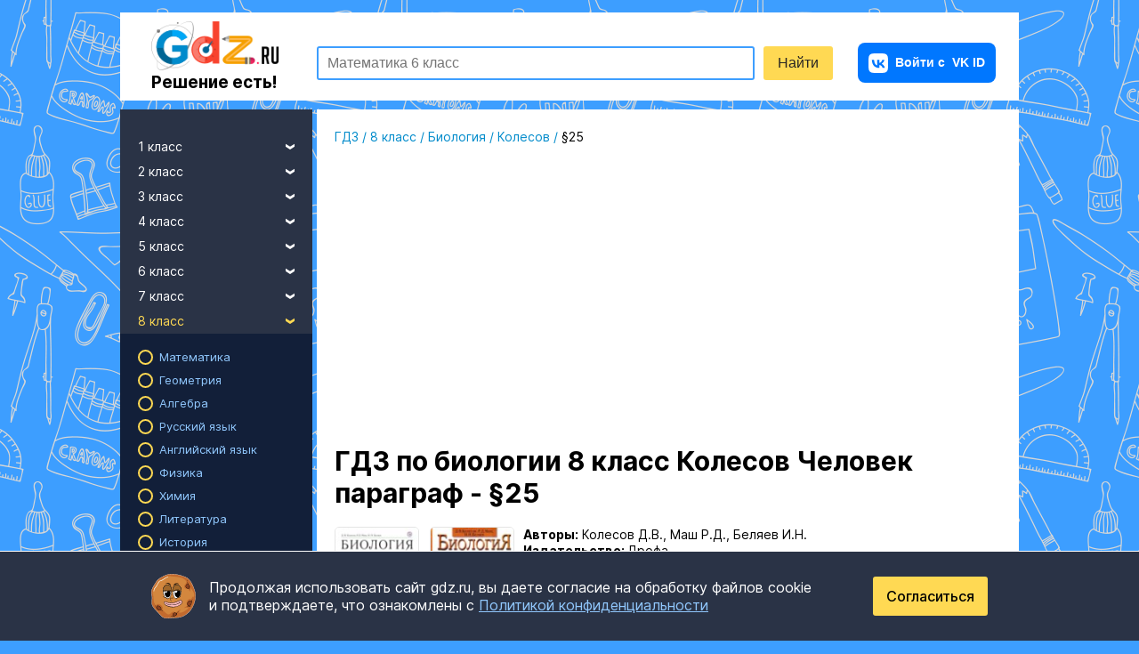

--- FILE ---
content_type: text/html; charset=UTF-8
request_url: https://gdz.ru/class-8/biologiya/kolesov-mash/25-item/
body_size: 17049
content:

<!DOCTYPE html>
<html class="full-height" lang="ru">
<head prefix="og: https://ogp.me/ns#">
    


    <meta charset="UTF-8"/>
    <title>ГДЗ параграф §25 биология 8 класс Человек Колесов, Маш</title>
    <link rel="icon" href="/favicon.svg?v=2" type="image/svg+xml">
    <link rel="alternate icon" href="/favicon.ico?v=2" type="image/x-icon">

    <link rel="apple-touch-icon" sizes="180x180" href="/img/favicon180x180.png?v=2">
    <link rel="apple-touch-icon" sizes="152x152" href="/img/favicon152x152.png?v=2">
    <link rel="apple-touch-icon" sizes="120x120" href="/img/favicon120x120.png?v=2">

    <meta name="description" content="Подробное решение параграф № §25 по биологии Человек для учащихся 8 класса  , авторов Колесов, Маш, Беляев 2018"/>
    <meta name="keywords" content="гдз, решебники, онлайн, готовые домашние задания, параграф, 8 класс, Биология, , Биология 8 класс Колесов Маш, задача, §25, Колесов, Маш, Беляев"/>

                <meta name="viewport"
              content="width=device-width, initial-scale=1.0, minimum-scale=1.0, maximum-scale=2.0, user-scalable=yes">
    
            <link rel="canonical" href="https://gdz.ru/class-8/biologiya/kolesov-mash/25-item/"/>
        <meta property="og:title" content="ГДЗ параграф §25 биология 8 класс Человек Колесов, Маш"/>
    <meta property="og:type" content="website"/>
    <meta property="og:description" content="Подробное решение параграф № §25 по биологии Человек для учащихся 8 класса  , авторов Колесов, Маш, Беляев 2018"/>
    <meta property="og:site_name" content="GDZ.RU"/>

            <meta property="og:url" content="https://gdz.ru/class-8/biologiya/kolesov-mash/25-item/"/>
    
      <link rel="image_src" href="/og_images/118474.jpg"/>
  <meta property="og:image" content="https://gdz.ru/og_images/118474.jpg"/>

    
                <meta property="yandex_recommendations_kill" content="1"/>
        
            <link rel="stylesheet" href="/build/assets/css/vendors.9c39a6692b75c5ba99c0.css" />
                <link rel="stylesheet" href="/build/assets/css/index.feb2290f0be3127c3b1f.css" />
    

    <script>
        window.app = {
            version: '1768546591',
            device_type: 'pc',
            action: "viewTask",
            canonical: location.protocol + '//' + location.host + '/class-8/biologiya/kolesov-mash/25-item/',
            book: {
                premium: 0,
                premium_type: '',
                            },
            is_user_logged_in: false,
                        social: true
                    }
    </script>

    <!-- Varioqub experiments -->
    <script type="text/javascript">
        (function(e, x, pe, r, i, me, nt){
            e[i]=e[i]||function(){(e[i].a=e[i].a||[]).push(arguments)},
            me=x.createElement(pe),me.async=1,me.src=r,nt=x.getElementsByTagName(pe)[0],me.addEventListener('error',function(){function cb(t){t=t[t.length-1],'function'==typeof t&&t({flags:{}})};Array.isArray(e[i].a)&&e[i].a.forEach(cb);e[i]=function(){cb(arguments)}}),nt.parentNode.insertBefore(me,nt)})
        (window, document, 'script', 'https://abt.s3.yandex.net/expjs/latest/exp.js', 'ymab');
        ymab('metrika.38950965', 'init'/*, {clientFeatures}, {callback}*/);
    </script>

            <script src="https://vk.ru/js/api/openapi.js?169" type="text/javascript"></script>
    
                        <script>window.yaContextCb=window.yaContextCb||[]</script>
            <script src="https://yandex.ru/ads/system/context.js" async></script>
            <script async src="https://cdn.digitalcaramel.com/caramel.js"></script>
                            <script>
                  window.yaContextCb.push(() => {
                    Ya.Context.AdvManager.render({
                      "blockId": "R-A-2078248-52",
                      "type": "fullscreen",
                      "platform": "touch"
                    })
                  })
                </script>
                                    <script>
                      window.yaContextCb.push(() => {
                        Ya.Context.AdvManager.render({
                          "blockId": "R-A-2078248-53",
                          "type": "fullscreen",
                          "platform": "desktop"
                        })
                      })
                    </script>
                                                </head>

<body class="bg-bl"
      itemscope=""
      itemtype="http://schema.org/WebPage"
              oncontextmenu="return false;"
      >
<div class="layout">
            



            <script>
      function initRefreshAd({ blockId, renderTo, interval = 30000 }) {
        let timer = null;
        let isVisible = false;

        function refresh() {
          if (!isVisible || document.hidden) {
            timer = null;
            return;
          }
          window.yaContextCb.push(() => {
            Ya.Context.AdvManager.render({ blockId, renderTo });
          });

          timer = setTimeout(refresh, interval);
        }

        function start() {
          if (timer) return;
          timer = setTimeout(refresh, interval);
        }

        function stop() {
          clearTimeout(timer);
          timer = null;
        }

        const observer = new IntersectionObserver(
          ([entry]) => {
            isVisible = entry.isIntersecting;
            isVisible ? start() : stop();
          },
          { threshold: 0.5 }
        );
        observer.observe(document.getElementById(renderTo));

        document.addEventListener('visibilitychange', () => {
          document.hidden ? stop() : (isVisible && start());
        });

        window.yaContextCb.push(() => {
          Ya.Context.AdvManager.render({ blockId, renderTo });
        });
      }
    </script>


                    
    <header class="header ">
  <div class="header__wrapper">
          <a href="/"
         class="brand">
        <img src="/img/logo.png"
             alt="GDZ.RU - готовые домашние задания">
        <span class="tagline">Решение есть!</span>
      </a>
          <div class="form-search-schema">
        <form id="search"
              action="/search/"
              method="get"
              autocomplete="off"
        >
            <div class="header-search">
                <div class="header-search_input-container">
                    <input type="text"
                           id="q"
                           name="q"
                           title="поиск"
                           class="header-search_input header-search_input-text"
                           placeholder="Математика 6 класс"
                    />
                    <div class="header-search__menu suggest">
  <a href="/ai-solution/form/" class="suggest__item suggest__item_ai-feature suggest__item_highlighted">Сделай фото домашки —&nbsp;получи решение!</a>
  <div class="suggest__popular">
    <span>Популярные запросы</span>
    <a href="/class-6/matematika/vilenkin-shvacburd/" class="suggest__item" data-title="6-class-vilenkin">ГДЗ по математике за 6 класс Виленкин</a>
    <a href="/class-7/geometria/atanasyan-7-9/" class="suggest__item" data-title="7-9-class-atanasyan">ГДЗ по геометрии за 7-9 класс Атанасян</a>
    <a href="/class-7/algebra/makarichev-18/" class="suggest__item" data-title="7-class-makarychev">ГДЗ по Алгебре за 7 класс Макарычев</a>
    <a href="/class-6/russkii_yazik/baranov-2008/" class="suggest__item" data-title="6-class-ladyzhenskaya">ГДЗ по Русскому языку за 6 класс Ладыженская</a>
    <a href="/class-9/english/reshebnik-spotlight-9-vaulina-yu-e/" class="suggest__item" data-title="9-class-vaulina">ГДЗ по Английскому языку за 9 класс Ваулина</a>
    <a href="/class-3/matematika/moro-i-bantova/" class="suggest__item" data-title="3-class-moro">ГДЗ по математике за 3 класс Моро</a>
  </div>
</div>
                </div>
                <input class="header-search_input header-search_input-submit"
                       type="submit"
                       value="Найти"
                />
            </div>
        </form>
    </div>
      <div class="burger-auth-block">
        <div class="auth-block">
                        
<a href="https://gdz.ru/user/auth_silent/"
   class="auth-button short-in-mob">
    <img src="/img/i/vk-button-icon.svg" alt="VK" class="auth-button__vk short-in-mob">
            <span class="auth-button__extra-text">Войти с</span> VK ID
    </a>
                  </div>
            <div class="toggle-nav">
        <div class="toggle-bar"></div>
        <div class="toggle-bar"></div>
        <div class="toggle-bar"></div>
        <div class="toggle-bar"></div>
    </div>
      </div>
      </div>
</header>

    
                        <div class="top-banner top-banner_mob ai-banner ai-banner_main">
    <div class="ai-banner__content">
        <span>ГДЗ по фото</span>
        <a href="/ai-solution/form/" class="link ai-banner__link" title="Попробуйте ГДЗ по фото">Попробовать сейчас</a>
    </div>
    <div class="ai-banner__img">
        <img src="/img/mascot/mascot_with-magnifier.svg" alt="Попробуйте ГДЗ по фото">
        <div class="ai-banner__ellipse"></div>
    </div>
    <div class="ai-banner__bg"></div>
</div>

            
    


    
    <div class="page">
        <aside class="sidebar ">
  
<div class="sidebar__main">
  <div class="sidebar__list">
          <ul>
        <li>
          <a class="link link-drop-down ">
            1 класс
            <i class="icon-drop-down pull-right"></i>
          </a>
          <ul>
                                          <li>
                  <a class="link link-sub "
                     href="/class-1/matematika/">Математика</a>
                </li>
                                                                                                            <li>
                  <a class="link link-sub "
                     href="/class-1/russkii_yazik/">Русский язык</a>
                </li>
                                                        <li>
                  <a class="link link-sub "
                     href="/class-1/english/">Английский язык</a>
                </li>
                                                                                                            <li>
                  <a class="link link-sub "
                     href="/class-1/literatura/">Литература</a>
                </li>
                                                                                                            <li>
                  <a class="link link-sub "
                     href="/class-1/okruzhajushhij_mir/">Окружающий мир</a>
                </li>
                                                                                                            <li>
                  <a class="link link-sub "
                     href="/class-1/informatika/">Информатика</a>
                </li>
                                                                                                            <li>
                  <a class="link link-sub "
                     href="/class-1/muzyka/">Музыка</a>
                </li>
                                                                                  <li>
                  <a class="link link-sub "
                     href="/class-1/tekhnologiya/">Технология</a>
                </li>
                                                                                                                                                                                          <li>
                  <a class="link link-sub "
                     href="/class-1/fizkultura/">Физкультура</a>
                </li>
                                                                                                                                      <li>
                  <a class="link link-sub "
                     href="/class-1/izo/">ИЗО</a>
                </li>
                                                        <li>
                  <a class="link link-sub "
                     href="/class-1/mir_prirody_i_cheloveka/">Мир природы и человека</a>
                </li>
                                                                                                                  </ul>
        </li>
      </ul>
          <ul>
        <li>
          <a class="link link-drop-down ">
            2 класс
            <i class="icon-drop-down pull-right"></i>
          </a>
          <ul>
                                          <li>
                  <a class="link link-sub "
                     href="/class-2/matematika/">Математика</a>
                </li>
                                                                                                            <li>
                  <a class="link link-sub "
                     href="/class-2/russkii_yazik/">Русский язык</a>
                </li>
                                                        <li>
                  <a class="link link-sub "
                     href="/class-2/english/">Английский язык</a>
                </li>
                                                                                                            <li>
                  <a class="link link-sub "
                     href="/class-2/literatura/">Литература</a>
                </li>
                                                                                                            <li>
                  <a class="link link-sub "
                     href="/class-2/okruzhajushhij_mir/">Окружающий мир</a>
                </li>
                                                                                                            <li>
                  <a class="link link-sub "
                     href="/class-2/informatika/">Информатика</a>
                </li>
                                                        <li>
                  <a class="link link-sub "
                     href="/class-2/nemeckiy_yazik/">Немецкий язык</a>
                </li>
                                                                                  <li>
                  <a class="link link-sub "
                     href="/class-2/muzyka/">Музыка</a>
                </li>
                                                        <li>
                  <a class="link link-sub "
                     href="/class-2/kazakhskiy_yazyk/">Казахский язык</a>
                </li>
                                                        <li>
                  <a class="link link-sub "
                     href="/class-2/tekhnologiya/">Технология</a>
                </li>
                                                                                                            <li>
                  <a class="link link-sub "
                     href="/class-2/francuzskiy_yazik/">Французский язык</a>
                </li>
                                                                                                            <li>
                  <a class="link link-sub "
                     href="/class-2/fizkultura/">Физкультура</a>
                </li>
                                                        <li>
                  <a class="link link-sub "
                     href="/class-2/spanish/">Испанский язык</a>
                </li>
                                                                                                            <li>
                  <a class="link link-sub "
                     href="/class-2/izo/">ИЗО</a>
                </li>
                                                        <li>
                  <a class="link link-sub "
                     href="/class-2/mir_prirody_i_cheloveka/">Мир природы и человека</a>
                </li>
                                                                                                                  </ul>
        </li>
      </ul>
          <ul>
        <li>
          <a class="link link-drop-down ">
            3 класс
            <i class="icon-drop-down pull-right"></i>
          </a>
          <ul>
                                          <li>
                  <a class="link link-sub "
                     href="/class-3/matematika/">Математика</a>
                </li>
                                                                                                            <li>
                  <a class="link link-sub "
                     href="/class-3/russkii_yazik/">Русский язык</a>
                </li>
                                                        <li>
                  <a class="link link-sub "
                     href="/class-3/english/">Английский язык</a>
                </li>
                                                                                                            <li>
                  <a class="link link-sub "
                     href="/class-3/literatura/">Литература</a>
                </li>
                                                                                                            <li>
                  <a class="link link-sub "
                     href="/class-3/okruzhajushhij_mir/">Окружающий мир</a>
                </li>
                                                                                                            <li>
                  <a class="link link-sub "
                     href="/class-3/informatika/">Информатика</a>
                </li>
                                                        <li>
                  <a class="link link-sub "
                     href="/class-3/nemeckiy_yazik/">Немецкий язык</a>
                </li>
                                                                                  <li>
                  <a class="link link-sub "
                     href="/class-3/muzyka/">Музыка</a>
                </li>
                                                        <li>
                  <a class="link link-sub "
                     href="/class-3/kazakhskiy_yazyk/">Казахский язык</a>
                </li>
                                                        <li>
                  <a class="link link-sub "
                     href="/class-3/tekhnologiya/">Технология</a>
                </li>
                                                                                                            <li>
                  <a class="link link-sub "
                     href="/class-3/francuzskiy_yazik/">Французский язык</a>
                </li>
                                                                                                            <li>
                  <a class="link link-sub "
                     href="/class-3/fizkultura/">Физкультура</a>
                </li>
                                                        <li>
                  <a class="link link-sub "
                     href="/class-3/spanish/">Испанский язык</a>
                </li>
                                                                                                            <li>
                  <a class="link link-sub "
                     href="/class-3/izo/">ИЗО</a>
                </li>
                                                        <li>
                  <a class="link link-sub "
                     href="/class-3/mir_prirody_i_cheloveka/">Мир природы и человека</a>
                </li>
                                                                                                                  </ul>
        </li>
      </ul>
          <ul>
        <li>
          <a class="link link-drop-down ">
            4 класс
            <i class="icon-drop-down pull-right"></i>
          </a>
          <ul>
                                          <li>
                  <a class="link link-sub "
                     href="/class-4/matematika/">Математика</a>
                </li>
                                                                                                            <li>
                  <a class="link link-sub "
                     href="/class-4/russkii_yazik/">Русский язык</a>
                </li>
                                                        <li>
                  <a class="link link-sub "
                     href="/class-4/english/">Английский язык</a>
                </li>
                                                                                                            <li>
                  <a class="link link-sub "
                     href="/class-4/literatura/">Литература</a>
                </li>
                                                                                                            <li>
                  <a class="link link-sub "
                     href="/class-4/okruzhajushhij_mir/">Окружающий мир</a>
                </li>
                                                                                                            <li>
                  <a class="link link-sub "
                     href="/class-4/informatika/">Информатика</a>
                </li>
                                                        <li>
                  <a class="link link-sub "
                     href="/class-4/nemeckiy_yazik/">Немецкий язык</a>
                </li>
                                                                                  <li>
                  <a class="link link-sub "
                     href="/class-4/muzyka/">Музыка</a>
                </li>
                                                        <li>
                  <a class="link link-sub "
                     href="/class-4/kazakhskiy_yazyk/">Казахский язык</a>
                </li>
                                                        <li>
                  <a class="link link-sub "
                     href="/class-4/tekhnologiya/">Технология</a>
                </li>
                                                                                                            <li>
                  <a class="link link-sub "
                     href="/class-4/francuzskiy_yazik/">Французский язык</a>
                </li>
                                                                                                            <li>
                  <a class="link link-sub "
                     href="/class-4/fizkultura/">Физкультура</a>
                </li>
                                                        <li>
                  <a class="link link-sub "
                     href="/class-4/spanish/">Испанский язык</a>
                </li>
                                                                                                            <li>
                  <a class="link link-sub "
                     href="/class-4/izo/">ИЗО</a>
                </li>
                                                        <li>
                  <a class="link link-sub "
                     href="/class-4/mir_prirody_i_cheloveka/">Мир природы и человека</a>
                </li>
                                                                                                            <li>
                  <a class="link link-sub "
                     href="/class-4/osnovi_kulturi/">Основы культуры</a>
                </li>
                                    </ul>
        </li>
      </ul>
          <ul>
        <li>
          <a class="link link-drop-down ">
            5 класс
            <i class="icon-drop-down pull-right"></i>
          </a>
          <ul>
                                          <li>
                  <a class="link link-sub "
                     href="/class-5/matematika/">Математика</a>
                </li>
                                                                                                            <li>
                  <a class="link link-sub "
                     href="/class-5/russkii_yazik/">Русский язык</a>
                </li>
                                                        <li>
                  <a class="link link-sub "
                     href="/class-5/english/">Английский язык</a>
                </li>
                                                        <li>
                  <a class="link link-sub "
                     href="/class-5/fizika/">Физика</a>
                </li>
                                                                                  <li>
                  <a class="link link-sub "
                     href="/class-5/literatura/">Литература</a>
                </li>
                                                        <li>
                  <a class="link link-sub "
                     href="/class-5/istoriya/">История</a>
                </li>
                                                        <li>
                  <a class="link link-sub "
                     href="/class-5/geografiya/">География</a>
                </li>
                                                                                  <li>
                  <a class="link link-sub "
                     href="/class-5/biologiya/">Биология</a>
                </li>
                                                        <li>
                  <a class="link link-sub "
                     href="/class-5/obshhestvoznanie/">Обществознание</a>
                </li>
                                                        <li>
                  <a class="link link-sub "
                     href="/class-5/informatika/">Информатика</a>
                </li>
                                                        <li>
                  <a class="link link-sub "
                     href="/class-5/nemeckiy_yazik/">Немецкий язык</a>
                </li>
                                                        <li>
                  <a class="link link-sub "
                     href="/class-5/obj/">ОБЖ</a>
                </li>
                                                        <li>
                  <a class="link link-sub "
                     href="/class-5/muzyka/">Музыка</a>
                </li>
                                                        <li>
                  <a class="link link-sub "
                     href="/class-5/kazakhskiy_yazyk/">Казахский язык</a>
                </li>
                                                        <li>
                  <a class="link link-sub "
                     href="/class-5/tekhnologiya/">Технология</a>
                </li>
                                                        <li>
                  <a class="link link-sub "
                     href="/class-5/estestvoznanie/">Естествознание</a>
                </li>
                                                        <li>
                  <a class="link link-sub "
                     href="/class-5/kubanovedeniye/">Кубановедение</a>
                </li>
                                                        <li>
                  <a class="link link-sub "
                     href="/class-5/francuzskiy_yazik/">Французский язык</a>
                </li>
                                                        <li>
                  <a class="link link-sub "
                     href="/class-5/iskusstvo/">Искусство</a>
                </li>
                                                                                  <li>
                  <a class="link link-sub "
                     href="/class-5/fizkultura/">Физкультура</a>
                </li>
                                                        <li>
                  <a class="link link-sub "
                     href="/class-5/spanish/">Испанский язык</a>
                </li>
                                                        <li>
                  <a class="link link-sub "
                     href="/class-5/prirodovedenie/">Природоведение</a>
                </li>
                                                        <li>
                  <a class="link link-sub "
                     href="/class-5/ukrainskiy_yazik/">Украинский язык</a>
                </li>
                                                        <li>
                  <a class="link link-sub "
                     href="/class-5/izo/">ИЗО</a>
                </li>
                                                                                  <li>
                  <a class="link link-sub "
                     href="/class-5/kitayskiy_yazyk/">Китайский язык</a>
                </li>
                                                                                  <li>
                  <a class="link link-sub "
                     href="/class-5/osnovi_kulturi/">Основы культуры</a>
                </li>
                                    </ul>
        </li>
      </ul>
          <ul>
        <li>
          <a class="link link-drop-down ">
            6 класс
            <i class="icon-drop-down pull-right"></i>
          </a>
          <ul>
                                          <li>
                  <a class="link link-sub "
                     href="/class-6/matematika/">Математика</a>
                </li>
                                                                                                            <li>
                  <a class="link link-sub "
                     href="/class-6/russkii_yazik/">Русский язык</a>
                </li>
                                                        <li>
                  <a class="link link-sub "
                     href="/class-6/english/">Английский язык</a>
                </li>
                                                        <li>
                  <a class="link link-sub "
                     href="/class-6/fizika/">Физика</a>
                </li>
                                                                                  <li>
                  <a class="link link-sub "
                     href="/class-6/literatura/">Литература</a>
                </li>
                                                        <li>
                  <a class="link link-sub "
                     href="/class-6/istoriya/">История</a>
                </li>
                                                        <li>
                  <a class="link link-sub "
                     href="/class-6/geografiya/">География</a>
                </li>
                                                                                  <li>
                  <a class="link link-sub "
                     href="/class-6/biologiya/">Биология</a>
                </li>
                                                        <li>
                  <a class="link link-sub "
                     href="/class-6/obshhestvoznanie/">Обществознание</a>
                </li>
                                                        <li>
                  <a class="link link-sub "
                     href="/class-6/informatika/">Информатика</a>
                </li>
                                                        <li>
                  <a class="link link-sub "
                     href="/class-6/nemeckiy_yazik/">Немецкий язык</a>
                </li>
                                                        <li>
                  <a class="link link-sub "
                     href="/class-6/obj/">ОБЖ</a>
                </li>
                                                        <li>
                  <a class="link link-sub "
                     href="/class-6/muzyka/">Музыка</a>
                </li>
                                                        <li>
                  <a class="link link-sub "
                     href="/class-6/kazakhskiy_yazyk/">Казахский язык</a>
                </li>
                                                        <li>
                  <a class="link link-sub "
                     href="/class-6/tekhnologiya/">Технология</a>
                </li>
                                                        <li>
                  <a class="link link-sub "
                     href="/class-6/estestvoznanie/">Естествознание</a>
                </li>
                                                        <li>
                  <a class="link link-sub "
                     href="/class-6/kubanovedeniye/">Кубановедение</a>
                </li>
                                                        <li>
                  <a class="link link-sub "
                     href="/class-6/francuzskiy_yazik/">Французский язык</a>
                </li>
                                                        <li>
                  <a class="link link-sub "
                     href="/class-6/iskusstvo/">Искусство</a>
                </li>
                                                                                  <li>
                  <a class="link link-sub "
                     href="/class-6/fizkultura/">Физкультура</a>
                </li>
                                                        <li>
                  <a class="link link-sub "
                     href="/class-6/spanish/">Испанский язык</a>
                </li>
                                                        <li>
                  <a class="link link-sub "
                     href="/class-6/prirodovedenie/">Природоведение</a>
                </li>
                                                        <li>
                  <a class="link link-sub "
                     href="/class-6/ukrainskiy_yazik/">Украинский язык</a>
                </li>
                                                        <li>
                  <a class="link link-sub "
                     href="/class-6/izo/">ИЗО</a>
                </li>
                                                                                  <li>
                  <a class="link link-sub "
                     href="/class-6/kitayskiy_yazyk/">Китайский язык</a>
                </li>
                                                        <li>
                  <a class="link link-sub "
                     href="/class-6/ekologiya/">Экология</a>
                </li>
                                                        <li>
                  <a class="link link-sub "
                     href="/class-6/osnovi_kulturi/">Основы культуры</a>
                </li>
                                    </ul>
        </li>
      </ul>
          <ul>
        <li>
          <a class="link link-drop-down ">
            7 класс
            <i class="icon-drop-down pull-right"></i>
          </a>
          <ul>
                                          <li>
                  <a class="link link-sub "
                     href="/class-7/matematika/">Математика</a>
                </li>
                                                        <li>
                  <a class="link link-sub "
                     href="/class-7/geometria/">Геометрия</a>
                </li>
                                                        <li>
                  <a class="link link-sub "
                     href="/class-7/algebra/">Алгебра</a>
                </li>
                                                        <li>
                  <a class="link link-sub "
                     href="/class-7/russkii_yazik/">Русский язык</a>
                </li>
                                                        <li>
                  <a class="link link-sub "
                     href="/class-7/english/">Английский язык</a>
                </li>
                                                        <li>
                  <a class="link link-sub "
                     href="/class-7/fizika/">Физика</a>
                </li>
                                                        <li>
                  <a class="link link-sub "
                     href="/class-7/himiya/">Химия</a>
                </li>
                                                        <li>
                  <a class="link link-sub "
                     href="/class-7/literatura/">Литература</a>
                </li>
                                                        <li>
                  <a class="link link-sub "
                     href="/class-7/istoriya/">История</a>
                </li>
                                                        <li>
                  <a class="link link-sub "
                     href="/class-7/geografiya/">География</a>
                </li>
                                                                                  <li>
                  <a class="link link-sub "
                     href="/class-7/biologiya/">Биология</a>
                </li>
                                                        <li>
                  <a class="link link-sub "
                     href="/class-7/obshhestvoznanie/">Обществознание</a>
                </li>
                                                        <li>
                  <a class="link link-sub "
                     href="/class-7/informatika/">Информатика</a>
                </li>
                                                        <li>
                  <a class="link link-sub "
                     href="/class-7/nemeckiy_yazik/">Немецкий язык</a>
                </li>
                                                        <li>
                  <a class="link link-sub "
                     href="/class-7/obj/">ОБЖ</a>
                </li>
                                                        <li>
                  <a class="link link-sub "
                     href="/class-7/muzyka/">Музыка</a>
                </li>
                                                        <li>
                  <a class="link link-sub "
                     href="/class-7/kazakhskiy_yazyk/">Казахский язык</a>
                </li>
                                                        <li>
                  <a class="link link-sub "
                     href="/class-7/tekhnologiya/">Технология</a>
                </li>
                                                                                  <li>
                  <a class="link link-sub "
                     href="/class-7/kubanovedeniye/">Кубановедение</a>
                </li>
                                                        <li>
                  <a class="link link-sub "
                     href="/class-7/francuzskiy_yazik/">Французский язык</a>
                </li>
                                                        <li>
                  <a class="link link-sub "
                     href="/class-7/iskusstvo/">Искусство</a>
                </li>
                                                                                  <li>
                  <a class="link link-sub "
                     href="/class-7/fizkultura/">Физкультура</a>
                </li>
                                                        <li>
                  <a class="link link-sub "
                     href="/class-7/spanish/">Испанский язык</a>
                </li>
                                                                                  <li>
                  <a class="link link-sub "
                     href="/class-7/ukrainskiy_yazik/">Украинский язык</a>
                </li>
                                                        <li>
                  <a class="link link-sub "
                     href="/class-7/izo/">ИЗО</a>
                </li>
                                                                                  <li>
                  <a class="link link-sub "
                     href="/class-7/kitayskiy_yazyk/">Китайский язык</a>
                </li>
                                                                                        </ul>
        </li>
      </ul>
          <ul>
        <li>
          <a class="link link-drop-down link-active">
            8 класс
            <i class="icon-drop-down pull-right"></i>
          </a>
          <ul class="active">
                                          <li>
                  <a class="link link-sub "
                     href="/class-8/matematika/">Математика</a>
                </li>
                                                        <li>
                  <a class="link link-sub "
                     href="/class-8/geometria/">Геометрия</a>
                </li>
                                                        <li>
                  <a class="link link-sub "
                     href="/class-8/algebra/">Алгебра</a>
                </li>
                                                        <li>
                  <a class="link link-sub "
                     href="/class-8/russkii_yazik/">Русский язык</a>
                </li>
                                                        <li>
                  <a class="link link-sub "
                     href="/class-8/english/">Английский язык</a>
                </li>
                                                        <li>
                  <a class="link link-sub "
                     href="/class-8/fizika/">Физика</a>
                </li>
                                                        <li>
                  <a class="link link-sub "
                     href="/class-8/himiya/">Химия</a>
                </li>
                                                        <li>
                  <a class="link link-sub "
                     href="/class-8/literatura/">Литература</a>
                </li>
                                                        <li>
                  <a class="link link-sub "
                     href="/class-8/istoriya/">История</a>
                </li>
                                                        <li>
                  <a class="link link-sub "
                     href="/class-8/geografiya/">География</a>
                </li>
                                                                                  <li>
                  <a class="link link-sub link-sub-active"
                     href="/class-8/biologiya/">Биология</a>
                </li>
                                                        <li>
                  <a class="link link-sub "
                     href="/class-8/obshhestvoznanie/">Обществознание</a>
                </li>
                                                        <li>
                  <a class="link link-sub "
                     href="/class-8/informatika/">Информатика</a>
                </li>
                                                        <li>
                  <a class="link link-sub "
                     href="/class-8/nemeckiy_yazik/">Немецкий язык</a>
                </li>
                                                        <li>
                  <a class="link link-sub "
                     href="/class-8/obj/">ОБЖ</a>
                </li>
                                                                                  <li>
                  <a class="link link-sub "
                     href="/class-8/kazakhskiy_yazyk/">Казахский язык</a>
                </li>
                                                        <li>
                  <a class="link link-sub "
                     href="/class-8/tekhnologiya/">Технология</a>
                </li>
                                                                                  <li>
                  <a class="link link-sub "
                     href="/class-8/kubanovedeniye/">Кубановедение</a>
                </li>
                                                        <li>
                  <a class="link link-sub "
                     href="/class-8/francuzskiy_yazik/">Французский язык</a>
                </li>
                                                        <li>
                  <a class="link link-sub "
                     href="/class-8/iskusstvo/">Искусство</a>
                </li>
                                                                                  <li>
                  <a class="link link-sub "
                     href="/class-8/fizkultura/">Физкультура</a>
                </li>
                                                        <li>
                  <a class="link link-sub "
                     href="/class-8/spanish/">Испанский язык</a>
                </li>
                                                                                                            <li>
                  <a class="link link-sub "
                     href="/class-8/izo/">ИЗО</a>
                </li>
                                                                                                            <li>
                  <a class="link link-sub "
                     href="/class-8/ekologiya/">Экология</a>
                </li>
                                                              </ul>
        </li>
      </ul>
          <ul>
        <li>
          <a class="link link-drop-down ">
            9 класс
            <i class="icon-drop-down pull-right"></i>
          </a>
          <ul>
                                          <li>
                  <a class="link link-sub "
                     href="/class-9/matematika/">Математика</a>
                </li>
                                                        <li>
                  <a class="link link-sub "
                     href="/class-9/geometria/">Геометрия</a>
                </li>
                                                        <li>
                  <a class="link link-sub "
                     href="/class-9/algebra/">Алгебра</a>
                </li>
                                                        <li>
                  <a class="link link-sub "
                     href="/class-9/russkii_yazik/">Русский язык</a>
                </li>
                                                        <li>
                  <a class="link link-sub "
                     href="/class-9/english/">Английский язык</a>
                </li>
                                                        <li>
                  <a class="link link-sub "
                     href="/class-9/fizika/">Физика</a>
                </li>
                                                        <li>
                  <a class="link link-sub "
                     href="/class-9/himiya/">Химия</a>
                </li>
                                                        <li>
                  <a class="link link-sub "
                     href="/class-9/literatura/">Литература</a>
                </li>
                                                        <li>
                  <a class="link link-sub "
                     href="/class-9/istoriya/">История</a>
                </li>
                                                        <li>
                  <a class="link link-sub "
                     href="/class-9/geografiya/">География</a>
                </li>
                                                                                  <li>
                  <a class="link link-sub "
                     href="/class-9/biologiya/">Биология</a>
                </li>
                                                        <li>
                  <a class="link link-sub "
                     href="/class-9/obshhestvoznanie/">Обществознание</a>
                </li>
                                                        <li>
                  <a class="link link-sub "
                     href="/class-9/informatika/">Информатика</a>
                </li>
                                                        <li>
                  <a class="link link-sub "
                     href="/class-9/nemeckiy_yazik/">Немецкий язык</a>
                </li>
                                                        <li>
                  <a class="link link-sub "
                     href="/class-9/obj/">ОБЖ</a>
                </li>
                                                                                  <li>
                  <a class="link link-sub "
                     href="/class-9/kazakhskiy_yazyk/">Казахский язык</a>
                </li>
                                                        <li>
                  <a class="link link-sub "
                     href="/class-9/tekhnologiya/">Технология</a>
                </li>
                                                                                  <li>
                  <a class="link link-sub "
                     href="/class-9/kubanovedeniye/">Кубановедение</a>
                </li>
                                                        <li>
                  <a class="link link-sub "
                     href="/class-9/francuzskiy_yazik/">Французский язык</a>
                </li>
                                                        <li>
                  <a class="link link-sub "
                     href="/class-9/iskusstvo/">Искусство</a>
                </li>
                                                        <li>
                  <a class="link link-sub "
                     href="/class-9/cherchenie/">Черчение</a>
                </li>
                                                        <li>
                  <a class="link link-sub "
                     href="/class-9/fizkultura/">Физкультура</a>
                </li>
                                                        <li>
                  <a class="link link-sub "
                     href="/class-9/spanish/">Испанский язык</a>
                </li>
                                                                                                                                                                                                                          </ul>
        </li>
      </ul>
          <ul>
        <li>
          <a class="link link-drop-down ">
            10 класс
            <i class="icon-drop-down pull-right"></i>
          </a>
          <ul>
                                          <li>
                  <a class="link link-sub "
                     href="/class-10/matematika/">Математика</a>
                </li>
                                                        <li>
                  <a class="link link-sub "
                     href="/class-10/geometria/">Геометрия</a>
                </li>
                                                        <li>
                  <a class="link link-sub "
                     href="/class-10/algebra/">Алгебра</a>
                </li>
                                                        <li>
                  <a class="link link-sub "
                     href="/class-10/russkii_yazik/">Русский язык</a>
                </li>
                                                        <li>
                  <a class="link link-sub "
                     href="/class-10/english/">Английский язык</a>
                </li>
                                                        <li>
                  <a class="link link-sub "
                     href="/class-10/fizika/">Физика</a>
                </li>
                                                        <li>
                  <a class="link link-sub "
                     href="/class-10/himiya/">Химия</a>
                </li>
                                                        <li>
                  <a class="link link-sub "
                     href="/class-10/literatura/">Литература</a>
                </li>
                                                        <li>
                  <a class="link link-sub "
                     href="/class-10/istoriya/">История</a>
                </li>
                                                        <li>
                  <a class="link link-sub "
                     href="/class-10/geografiya/">География</a>
                </li>
                                                                                  <li>
                  <a class="link link-sub "
                     href="/class-10/biologiya/">Биология</a>
                </li>
                                                        <li>
                  <a class="link link-sub "
                     href="/class-10/obshhestvoznanie/">Обществознание</a>
                </li>
                                                        <li>
                  <a class="link link-sub "
                     href="/class-10/informatika/">Информатика</a>
                </li>
                                                        <li>
                  <a class="link link-sub "
                     href="/class-10/nemeckiy_yazik/">Немецкий язык</a>
                </li>
                                                        <li>
                  <a class="link link-sub "
                     href="/class-10/obj/">ОБЖ</a>
                </li>
                                                                                  <li>
                  <a class="link link-sub "
                     href="/class-10/kazakhskiy_yazyk/">Казахский язык</a>
                </li>
                                                                                                            <li>
                  <a class="link link-sub "
                     href="/class-10/kubanovedeniye/">Кубановедение</a>
                </li>
                                                        <li>
                  <a class="link link-sub "
                     href="/class-10/francuzskiy_yazik/">Французский язык</a>
                </li>
                                                                                                                                      <li>
                  <a class="link link-sub "
                     href="/class-10/spanish/">Испанский язык</a>
                </li>
                                                                                                                                                                                                                          </ul>
        </li>
      </ul>
          <ul>
        <li>
          <a class="link link-drop-down ">
            11 класс
            <i class="icon-drop-down pull-right"></i>
          </a>
          <ul>
                                          <li>
                  <a class="link link-sub "
                     href="/class-11/matematika/">Математика</a>
                </li>
                                                        <li>
                  <a class="link link-sub "
                     href="/class-11/geometria/">Геометрия</a>
                </li>
                                                        <li>
                  <a class="link link-sub "
                     href="/class-11/algebra/">Алгебра</a>
                </li>
                                                        <li>
                  <a class="link link-sub "
                     href="/class-11/russkii_yazik/">Русский язык</a>
                </li>
                                                        <li>
                  <a class="link link-sub "
                     href="/class-11/english/">Английский язык</a>
                </li>
                                                        <li>
                  <a class="link link-sub "
                     href="/class-11/fizika/">Физика</a>
                </li>
                                                        <li>
                  <a class="link link-sub "
                     href="/class-11/himiya/">Химия</a>
                </li>
                                                        <li>
                  <a class="link link-sub "
                     href="/class-11/literatura/">Литература</a>
                </li>
                                                        <li>
                  <a class="link link-sub "
                     href="/class-11/istoriya/">История</a>
                </li>
                                                        <li>
                  <a class="link link-sub "
                     href="/class-11/geografiya/">География</a>
                </li>
                                                                                  <li>
                  <a class="link link-sub "
                     href="/class-11/biologiya/">Биология</a>
                </li>
                                                        <li>
                  <a class="link link-sub "
                     href="/class-11/obshhestvoznanie/">Обществознание</a>
                </li>
                                                        <li>
                  <a class="link link-sub "
                     href="/class-11/informatika/">Информатика</a>
                </li>
                                                        <li>
                  <a class="link link-sub "
                     href="/class-11/nemeckiy_yazik/">Немецкий язык</a>
                </li>
                                                        <li>
                  <a class="link link-sub "
                     href="/class-11/obj/">ОБЖ</a>
                </li>
                                                                                  <li>
                  <a class="link link-sub "
                     href="/class-11/kazakhskiy_yazyk/">Казахский язык</a>
                </li>
                                                                                                                                      <li>
                  <a class="link link-sub "
                     href="/class-11/francuzskiy_yazik/">Французский язык</a>
                </li>
                                                                                                                                      <li>
                  <a class="link link-sub "
                     href="/class-11/spanish/">Испанский язык</a>
                </li>
                                                                                                                                                                                                                          </ul>
        </li>
      </ul>
      </div>

    <div class="sidebar__extra-cont">
    <ul class="sidebar__extra">
        <li>
        <a href="/ai-solution/form/"
            title="Гдз по фото"
            class="link sidebar__ai-form"
        >
            ГДЗ по фото
        </a>
    </li>
    <li>
        <a class="sidebar__essays link"
           href="/sochinenie/"
           title="Готовые сочинения">
            Сочинения
        </a>
    </li>
    <li>
        <a class="sidebar__checklists link"
           href="/check-list/"
           title="Чек-листы">
            Чек-листы
        </a>
    </li>
    <li>
        <a href="/ai-solution/list/"
            title="База знаний"
            class="sidebar__ai-solution link"
        >
            База знаний
        </a>
    </li>
    </ul>
          



            <script>
      function initRefreshAd({ blockId, renderTo, interval = 30000 }) {
        let timer = null;
        let isVisible = false;

        function refresh() {
          if (!isVisible || document.hidden) {
            timer = null;
            return;
          }
          window.yaContextCb.push(() => {
            Ya.Context.AdvManager.render({ blockId, renderTo });
          });

          timer = setTimeout(refresh, interval);
        }

        function start() {
          if (timer) return;
          timer = setTimeout(refresh, interval);
        }

        function stop() {
          clearTimeout(timer);
          timer = null;
        }

        const observer = new IntersectionObserver(
          ([entry]) => {
            isVisible = entry.isIntersecting;
            isVisible ? start() : stop();
          },
          { threshold: 0.5 }
        );
        observer.observe(document.getElementById(renderTo));

        document.addEventListener('visibilitychange', () => {
          document.hidden ? stop() : (isVisible && start());
        });

        window.yaContextCb.push(() => {
          Ya.Context.AdvManager.render({ blockId, renderTo });
        });
      }
    </script>


            
            <div data-id='media-39' class='media media-after-sidebar-extra media-39 media-hidden-on-desktop'>
                <div id='yandex_rtb_R-A-2078248-87'></div>
                <script>
                    initRefreshAd({
                        blockId: 'R-A-2078248-87',
                        renderTo: 'yandex_rtb_R-A-2078248-87',
                        interval: 30000
                    })
                </script>
            </div>
                  </div>
  </div>




  <div class="sidebar__ai-banner ai-banner ai-banner_main">
    <div class="ai-banner__content">
        <span>ГДЗ по фото</span>
        <a href="/ai-solution/form/" class="link ai-banner__link" title="Попробуйте ГДЗ по фото">Попробовать сейчас</a>
    </div>
    <div class="ai-banner__img">
        <img src="/img/mascot/mascot_with-magnifier.svg" alt="Попробуйте ГДЗ по фото">
        <div class="ai-banner__ellipse"></div>
    </div>
    <div class="ai-banner__bg"></div>
</div>

  <div class="sidebar__fixed">
  <div class="vk_groups"
       id="vk_groups">
  </div>
        



            <script>
      function initRefreshAd({ blockId, renderTo, interval = 30000 }) {
        let timer = null;
        let isVisible = false;

        function refresh() {
          if (!isVisible || document.hidden) {
            timer = null;
            return;
          }
          window.yaContextCb.push(() => {
            Ya.Context.AdvManager.render({ blockId, renderTo });
          });

          timer = setTimeout(refresh, interval);
        }

        function start() {
          if (timer) return;
          timer = setTimeout(refresh, interval);
        }

        function stop() {
          clearTimeout(timer);
          timer = null;
        }

        const observer = new IntersectionObserver(
          ([entry]) => {
            isVisible = entry.isIntersecting;
            isVisible ? start() : stop();
          },
          { threshold: 0.5 }
        );
        observer.observe(document.getElementById(renderTo));

        document.addEventListener('visibilitychange', () => {
          document.hidden ? stop() : (isVisible && start());
        });

        window.yaContextCb.push(() => {
          Ya.Context.AdvManager.render({ blockId, renderTo });
        });
      }
    </script>


                <div data-id='media-35' class='media media-left-sidebar media-35'>
                <div caramel-id='01k945zqckwfb6j2dfg48amfy5'></div>
            </div>      
  </div>
</aside>
        <main class="content">
                                                



            <script>
      function initRefreshAd({ blockId, renderTo, interval = 30000 }) {
        let timer = null;
        let isVisible = false;

        function refresh() {
          if (!isVisible || document.hidden) {
            timer = null;
            return;
          }
          window.yaContextCb.push(() => {
            Ya.Context.AdvManager.render({ blockId, renderTo });
          });

          timer = setTimeout(refresh, interval);
        }

        function start() {
          if (timer) return;
          timer = setTimeout(refresh, interval);
        }

        function stop() {
          clearTimeout(timer);
          timer = null;
        }

        const observer = new IntersectionObserver(
          ([entry]) => {
            isVisible = entry.isIntersecting;
            isVisible ? start() : stop();
          },
          { threshold: 0.5 }
        );
        observer.observe(document.getElementById(renderTo));

        document.addEventListener('visibilitychange', () => {
          document.hidden ? stop() : (isVisible && start());
        });

        window.yaContextCb.push(() => {
          Ya.Context.AdvManager.render({ blockId, renderTo });
        });
      }
    </script>


                                                        

<ul class="breadcrumbs" itemscope itemtype="http://schema.org/BreadcrumbList">

    <li itemprop="itemListElement" itemscope itemtype="http://schema.org/ListItem">

        <a itemprop="item" href="/" title="Гдз" class="text-undecorated"
        >
            <span itemprop="name">ГДЗ</span>
        </a>
        <meta itemprop="position" content="1"/>

    </li>

    
        <li itemprop="itemListElement" itemscope itemtype="http://schema.org/ListItem"> /
            
                <a itemprop="item" class="text-undecorated"
                   href="/class-8/"
                   title="Гдз за 8 класс"

                >
                    <span itemprop="name">8 класс</span>
                </a>

            
            <meta itemprop="position" content="2"/>
        </li>
    
        <li itemprop="itemListElement" itemscope itemtype="http://schema.org/ListItem"> /
            
                <a itemprop="item" class="text-undecorated"
                   href="/class-8/biologiya/"
                   title="Гдз по Биологии за 8 класс"

                >
                    <span itemprop="name">Биология</span>
                </a>

            
            <meta itemprop="position" content="3"/>
        </li>
    
        <li itemprop="itemListElement" itemscope itemtype="http://schema.org/ListItem"> /
            
                <a itemprop="item" class="text-undecorated"
                   href="/class-8/biologiya/kolesov-mash/"
                   title="Гдз по Биологии за 8 класс Колесов Д.В."

                >
                    <span itemprop="name">Колесов</span>
                </a>

            
            <meta itemprop="position" content="4"/>
        </li>
    
        <li itemprop="itemListElement" itemscope itemtype="http://schema.org/ListItem"> /
            
                <a itemprop="item" class="text-undecorated current">
                    <span itemprop="name">§25</span>
                </a>

            
            <meta itemprop="position" content="5"/>
        </li>
    
</ul>




            <script>
      function initRefreshAd({ blockId, renderTo, interval = 30000 }) {
        let timer = null;
        let isVisible = false;

        function refresh() {
          if (!isVisible || document.hidden) {
            timer = null;
            return;
          }
          window.yaContextCb.push(() => {
            Ya.Context.AdvManager.render({ blockId, renderTo });
          });

          timer = setTimeout(refresh, interval);
        }

        function start() {
          if (timer) return;
          timer = setTimeout(refresh, interval);
        }

        function stop() {
          clearTimeout(timer);
          timer = null;
        }

        const observer = new IntersectionObserver(
          ([entry]) => {
            isVisible = entry.isIntersecting;
            isVisible ? start() : stop();
          },
          { threshold: 0.5 }
        );
        observer.observe(document.getElementById(renderTo));

        document.addEventListener('visibilitychange', () => {
          document.hidden ? stop() : (isVisible && start());
        });

        window.yaContextCb.push(() => {
          Ya.Context.AdvManager.render({ blockId, renderTo });
        });
      }
    </script>


            <div data-id='media-3' class='media media-top media-3 media-hidden-on-mobile'>
            <div id='yandex_rtb_R-A-2078248-58'></div>
            <script>
              initRefreshAd({
                blockId: 'R-A-2078248-58',
                renderTo: 'yandex_rtb_R-A-2078248-58',
                interval: 30000
              })
            </script>
        </div>
        <div data-id='media-3' class='media media-top media-3 media-hidden-on-desktop'>
            <div id='yandex_rtb_R-A-2078248-59'></div>
            <script>
              initRefreshAd({
                blockId: 'R-A-2078248-59',
                renderTo: 'yandex_rtb_R-A-2078248-59',
                interval: 30000
              })
            </script>
        </div>    <h1 itemprop="name">ГДЗ по биологии 8 класс Колесов Человек  параграф - §25</h1>
<div class="book book-view" data-book-id="118474" data-book-url="/class-8/biologiya/kolesov-mash/" itemprop="mainEntity" itemscope itemtype="http://schema.org/Book">
    <div class="book-view__info">
        <div class="book__covers book__covers_1"
                     >
            <div class="book-view__cover-wrapper">
<img class="book-view__cover"
     loading="lazy"
     src="//gdz.ru/attachments/images/covers/000/118/474/0000/gdz-8-class-biologiya-kolesov.jpg"
     alt="Биология 8 класс Колесов Маш"
     itemprop="image"
/>
<noscript>
    <img src="//gdz.ru/attachments/images/covers/000/118/474/0000/gdz-8-class-biologiya-kolesov.jpg"
         alt="Биология 8 класс Колесов Маш"
         itemprop="image"
    />
</noscript>
</div>
            <meta name="thumbnail" content="//gdz.ru/attachments/images/covers/000/118/474/0000/gdz-8-class-biologiya-kolesov.jpg" />
            <div class="book-view__cover-wrapper">
<img class="book-view__cover"
     loading="lazy"
     src="//gdz.ru/attachments/images/covers/000/118/474/0000/5f8854f3b6040.jpg"
     alt="Биология 8 класс Колесов Маш"
     itemprop="image"
/>
<noscript>
    <img src="//gdz.ru/attachments/images/covers/000/118/474/0000/5f8854f3b6040.jpg"
         alt="Биология 8 класс Колесов Маш"
         itemprop="image"
    />
</noscript>
</div>
        </div>
        <div class="book__description">
            
                <p class="book__subtitle">
                    <b>Авторы:</b>
                    <span itemprop="author">Колесов Д.В., Маш Р.Д., Беляев И.Н.</span>
                </p>
                                                            <p class="book__subtitle">
                            <b>Издательство: </b>
                            <span itemprop="publisher">
                                Дрофа                            </span>
                        </p>
                                                                    <p class="book__subtitle">
                    <b>Тип книги: </b>Учебник                </p>
                                <p class="book__subtitle">
                    <b>Год: </b>2018                </p>
                                                                                                          <button class="favorite-btn favorite-btn_auth">
                            Добавить в избранное
                        </button>
                                          </div>
    </div>
    <div>
        

                    <section>
    <h3 class="book-suggested__heading">
        Рекомендуем посмотреть
    </h3>
    <div class="book-suggested__group books-carousel">
        <button class="book-suggested__button left-arrow">
            <img src="/img/icon_arrow.png" alt="Листать влево">
        </button>
        <ul class="book-suggested__list">
                                            <li class="book-suggested__item">
                    <a class="book-suggested__link"
                       href="/class-8/biologiya/kolesov-mash-tetrad/"
                       title="ГДЗ Биология 8 класс рабочая тетрадь человек Колесов Д.В. Дрофа 2018
"
                       itemscope=""
                       itemtype="http://schema.org/Book"
                    >
                        <img src="//gdz.ru/attachments/images/covers/000/115/595/0000/gdz-8-class-biologiya-kolesov.jpg"
     loading="lazy"
     alt="Биология 8 класс Колесов Маш"
     itemprop="image"
     class="book__cover"
/>
<noscript>
    <img src="//gdz.ru/attachments/images/covers/000/115/595/0000/gdz-8-class-biologiya-kolesov.jpg"
         alt="Биология 8 класс Колесов Маш"
         itemprop="image"
    />
</noscript>
                                                <meta itemprop="description"
                              content="ГДЗ: готовые ответы по биологии за 8 класс, решебник Колесов Д.В.,  онлайн решения на GDZ.RU" />
                    </a>
                </li>
                    </ul>
        <button class="book-suggested__button right-arrow"><img src="/img/icon_arrow.png" alt="Листать вправо"></button>
    </div>
</section>
        
        <div itemprop="description" class="description">
                            <p>Подробное решение параграф № §25 по биологии Человек для учащихся 8 класса  , авторов Колесов, Маш, Беляев 2018</p>
                    </div>
    </div>
</div>


<div class="popup popup-for-favorite">
    
<div class="popup__content popup__content_auth">
    <div class="popup__pic-cont">
        <img src="/img/mascot/mascot_legs-straight.svg" class="popup__pic" alt="Авторизуйся для полного доступа">
    </div>
    <p class="popup__title">
        Войди через VK, чтобы добавить книгу в&nbsp;избранное    </p>
    <div class="popup__controls">
        
<a href="https://gdz.ru/user/auth_silent/"
   class="auth-button ">
    <img src="/img/i/vk-button-icon.svg" alt="VK" class="auth-button__vk ">
            Войти с VK ID
    </a>
    </div>
</div>
    <button class="popup__close js-close-popup popup_authorization__cancel-btn">
        <svg xmlns="http://www.w3.org/2000/svg" width="17" height="17" viewBox="0 0 17 17" fill="none">
            <path d="M15.1426 1.41418L1.00044 15.5563" stroke-width="2" stroke-linecap="round"/>
            <path d="M1 1L15.1421 15.1421" stroke-width="2" stroke-linecap="round"/>
        </svg>
    </button>
</div>





            <script>
      function initRefreshAd({ blockId, renderTo, interval = 30000 }) {
        let timer = null;
        let isVisible = false;

        function refresh() {
          if (!isVisible || document.hidden) {
            timer = null;
            return;
          }
          window.yaContextCb.push(() => {
            Ya.Context.AdvManager.render({ blockId, renderTo });
          });

          timer = setTimeout(refresh, interval);
        }

        function start() {
          if (timer) return;
          timer = setTimeout(refresh, interval);
        }

        function stop() {
          clearTimeout(timer);
          timer = null;
        }

        const observer = new IntersectionObserver(
          ([entry]) => {
            isVisible = entry.isIntersecting;
            isVisible ? start() : stop();
          },
          { threshold: 0.5 }
        );
        observer.observe(document.getElementById(renderTo));

        document.addEventListener('visibilitychange', () => {
          document.hidden ? stop() : (isVisible && start());
        });

        window.yaContextCb.push(() => {
          Ya.Context.AdvManager.render({ blockId, renderTo });
        });
      }
    </script>


                
    



            <script>
      function initRefreshAd({ blockId, renderTo, interval = 30000 }) {
        let timer = null;
        let isVisible = false;

        function refresh() {
          if (!isVisible || document.hidden) {
            timer = null;
            return;
          }
          window.yaContextCb.push(() => {
            Ya.Context.AdvManager.render({ blockId, renderTo });
          });

          timer = setTimeout(refresh, interval);
        }

        function start() {
          if (timer) return;
          timer = setTimeout(refresh, interval);
        }

        function stop() {
          clearTimeout(timer);
          timer = null;
        }

        const observer = new IntersectionObserver(
          ([entry]) => {
            isVisible = entry.isIntersecting;
            isVisible ? start() : stop();
          },
          { threshold: 0.5 }
        );
        observer.observe(document.getElementById(renderTo));

        document.addEventListener('visibilitychange', () => {
          document.hidden ? stop() : (isVisible && start());
        });

        window.yaContextCb.push(() => {
          Ya.Context.AdvManager.render({ blockId, renderTo });
        });
      }
    </script>


            <div data-id='media-6' class='media media-center media-6 media-hidden-on-mobile'>
            <div id='yandex_rtb_R-A-2078248-60'></div>
            <script>
                initRefreshAd({
                    blockId: 'R-A-2078248-60',
                    renderTo: 'yandex_rtb_R-A-2078248-60',
                    interval: 30000
                })
            </script>
        </div>
        <div data-id='media-6' class='media media-center media-6 media-hidden-on-desktop'>
            <div id='yandex_rtb_R-A-2078248-61'></div>
            <script>
                initRefreshAd({
                    blockId: 'R-A-2078248-61',
                    renderTo: 'yandex_rtb_R-A-2078248-61',
                    interval: 30000
                })
            </script>
        </div>    
    <div class="tasks-pagination">
    <div class="tasks-pagination__items js-tasks-container">
                                                <a
                    href="/class-8/biologiya/kolesov-mash/22-item/"
                    title="параграф §22"
                    class="tasks-pagination__item js-task-button
                                        "
                >
                    <span>§22</span>
                </a>
                                                            <a
                    href="/class-8/biologiya/kolesov-mash/23-item/"
                    title="параграф §23"
                    class="tasks-pagination__item js-task-button
                                        mob"
                >
                    <span>§23</span>
                </a>
                                                            <a
                    href="/class-8/biologiya/kolesov-mash/24-item/"
                    title="параграф §24"
                    class="tasks-pagination__item js-task-button
                                        mob"
                >
                    <span>§24</span>
                </a>
                                                            <a
                    href="/class-8/biologiya/kolesov-mash/25-item/"
                    title="параграф §25"
                    class="tasks-pagination__item js-task-button
                    current                    mob"
                >
                    <span>§25</span>
                </a>
                                                            <a
                    href="/class-8/biologiya/kolesov-mash/26-item/"
                    title="параграф §26"
                    class="tasks-pagination__item js-task-button
                                        mob"
                >
                    <span>§26</span>
                </a>
                                                            <a
                    href="/class-8/biologiya/kolesov-mash/27-item/"
                    title="параграф §27"
                    class="tasks-pagination__item js-task-button
                                        mob"
                >
                    <span>§27</span>
                </a>
                                                            <a
                    href="/class-8/biologiya/kolesov-mash/28-item/"
                    title="параграф §28"
                    class="tasks-pagination__item js-task-button
                                        "
                >
                    <span>§28</span>
                </a>
                        </div>
</div>

<div class="task-banner">
    <div data-rm="axxyfw8q8ikg7fcs"></div>
</div>

                <figure>
                    <figcaption class="task-crumbs">
                                    Решебник  к учебнику 2018 / параграф / §25                            </figcaption>
                                                                                                            <div class="task-img-container">
                        <div class="with-overtask">
                            <img src="//gdz.ru/attachments/images/tasks/000/118/474/0000/5dd279766613d.jpg" alt="ГДЗ по биологии 8 класс Колесов Человек  параграф - §25, Решебник  к учебнику 2018" title="">
                            <div class="overtask"></div>
                        </div>
                    </div>
                                            



            <script>
      function initRefreshAd({ blockId, renderTo, interval = 30000 }) {
        let timer = null;
        let isVisible = false;

        function refresh() {
          if (!isVisible || document.hidden) {
            timer = null;
            return;
          }
          window.yaContextCb.push(() => {
            Ya.Context.AdvManager.render({ blockId, renderTo });
          });

          timer = setTimeout(refresh, interval);
        }

        function start() {
          if (timer) return;
          timer = setTimeout(refresh, interval);
        }

        function stop() {
          clearTimeout(timer);
          timer = null;
        }

        const observer = new IntersectionObserver(
          ([entry]) => {
            isVisible = entry.isIntersecting;
            isVisible ? start() : stop();
          },
          { threshold: 0.5 }
        );
        observer.observe(document.getElementById(renderTo));

        document.addEventListener('visibilitychange', () => {
          document.hidden ? stop() : (isVisible && start());
        });

        window.yaContextCb.push(() => {
          Ya.Context.AdvManager.render({ blockId, renderTo });
        });
      }
    </script>


            <div data-id='media-8' class='media media-task-edition media-8 media-hidden-on-mobile'>
            <div id='yandex_rtb_R-A-2078248-76'></div>
            <script>
                initRefreshAd({
                    blockId: 'R-A-2078248-76',
                    renderTo: 'yandex_rtb_R-A-2078248-76',
                    interval: 30000
                })
            </script>
        </div>
        <div data-id='media-8' class='media media-task-edition media-8 media-hidden-on-desktop'>
            <div id='yandex_rtb_R-A-2078248-66'></div>
            <script>
                initRefreshAd({
                    blockId: 'R-A-2078248-66',
                    renderTo: 'yandex_rtb_R-A-2078248-66',
                    interval: 30000
                })
            </script>
        </div>                                                                    <div class="task__buttons">
    <div class="task__button task__button_problem" data-img-src="//gdz.ru/attachments/images/tasks/000/118/474/0000/5dd279766613d.jpg" data-title="Решебник  к учебнику 2018">
        <span class="problem-btn">Сообщить об ошибке</span>
    </div>
        <a class="ai primary-btn btn" href="/ai-solution/form/">ГДЗ по фото</a>
    </div>
                                                                                                    



            <script>
      function initRefreshAd({ blockId, renderTo, interval = 30000 }) {
        let timer = null;
        let isVisible = false;

        function refresh() {
          if (!isVisible || document.hidden) {
            timer = null;
            return;
          }
          window.yaContextCb.push(() => {
            Ya.Context.AdvManager.render({ blockId, renderTo });
          });

          timer = setTimeout(refresh, interval);
        }

        function start() {
          if (timer) return;
          timer = setTimeout(refresh, interval);
        }

        function stop() {
          clearTimeout(timer);
          timer = null;
        }

        const observer = new IntersectionObserver(
          ([entry]) => {
            isVisible = entry.isIntersecting;
            isVisible ? start() : stop();
          },
          { threshold: 0.5 }
        );
        observer.observe(document.getElementById(renderTo));

        document.addEventListener('visibilitychange', () => {
          document.hidden ? stop() : (isVisible && start());
        });

        window.yaContextCb.push(() => {
          Ya.Context.AdvManager.render({ blockId, renderTo });
        });
      }
    </script>


            <div data-id='media-11' class='media media-task-image media-11 media-hidden-on-mobile'>
            <div id='yandex_rtb_R-A-2078248-80'></div>
            <script>
                initRefreshAd({
                    blockId: 'R-A-2078248-80',
                    renderTo: 'yandex_rtb_R-A-2078248-80',
                    interval: 30000
                })
            </script>
        </div>
        <div data-id='media-11' class='media media-task-image media-11 media-hidden-on-desktop'>
            <div id='yandex_rtb_R-A-2078248-70'></div>
            <script>
                initRefreshAd({
                    blockId: 'R-A-2078248-70',
                    renderTo: 'yandex_rtb_R-A-2078248-70',
                    interval: 30000
                })
            </script>
        </div>                        <div class="task-img-container">
                        <div class="with-overtask">
                            <img src="//gdz.ru/attachments/images/tasks/000/118/474/0000/5dd27976664e0.jpg" alt="ГДЗ по биологии 8 класс Колесов Человек  параграф - §25, Решебник  к учебнику 2018" title="">
                            <div class="overtask"></div>
                        </div>
                    </div>
                                                                <div class="task__buttons">
    <div class="task__button task__button_problem" data-img-src="//gdz.ru/attachments/images/tasks/000/118/474/0000/5dd27976664e0.jpg" data-title="Решебник  к учебнику 2018">
        <span class="problem-btn">Сообщить об ошибке</span>
    </div>
        <a class="ai primary-btn btn" href="/ai-solution/form/">ГДЗ по фото</a>
    </div>
                                                                                                    



            <script>
      function initRefreshAd({ blockId, renderTo, interval = 30000 }) {
        let timer = null;
        let isVisible = false;

        function refresh() {
          if (!isVisible || document.hidden) {
            timer = null;
            return;
          }
          window.yaContextCb.push(() => {
            Ya.Context.AdvManager.render({ blockId, renderTo });
          });

          timer = setTimeout(refresh, interval);
        }

        function start() {
          if (timer) return;
          timer = setTimeout(refresh, interval);
        }

        function stop() {
          clearTimeout(timer);
          timer = null;
        }

        const observer = new IntersectionObserver(
          ([entry]) => {
            isVisible = entry.isIntersecting;
            isVisible ? start() : stop();
          },
          { threshold: 0.5 }
        );
        observer.observe(document.getElementById(renderTo));

        document.addEventListener('visibilitychange', () => {
          document.hidden ? stop() : (isVisible && start());
        });

        window.yaContextCb.push(() => {
          Ya.Context.AdvManager.render({ blockId, renderTo });
        });
      }
    </script>


            <div data-id='media-12' class='media media-task-image media-12 media-hidden-on-mobile'>
            <div id='yandex_rtb_R-A-2078248-81'></div>
            <script>
                initRefreshAd({
                    blockId: 'R-A-2078248-81',
                    renderTo: 'yandex_rtb_R-A-2078248-81',
                    interval: 30000
                })
            </script>
        </div>
        <div data-id='media-12' class='media media-task-image media-12 media-hidden-on-desktop'>
            <div id='yandex_rtb_R-A-2078248-71'></div>
            <script>
                initRefreshAd({
                    blockId: 'R-A-2078248-71',
                    renderTo: 'yandex_rtb_R-A-2078248-71',
                    interval: 30000
                })
            </script>
        </div>                        <div class="task-img-container">
                        <div class="with-overtask">
                            <img src="//gdz.ru/attachments/images/tasks/000/118/474/0000/5dd279766697a.jpg" alt="ГДЗ по биологии 8 класс Колесов Человек  параграф - §25, Решебник  к учебнику 2018" title="">
                            <div class="overtask"></div>
                        </div>
                    </div>
                                                                <div class="task__buttons">
    <div class="task__button task__button_problem" data-img-src="//gdz.ru/attachments/images/tasks/000/118/474/0000/5dd279766697a.jpg" data-title="Решебник  к учебнику 2018">
        <span class="problem-btn">Сообщить об ошибке</span>
    </div>
        <a class="ai primary-btn btn" href="/ai-solution/form/">ГДЗ по фото</a>
    </div>
                                                                                                    



            <script>
      function initRefreshAd({ blockId, renderTo, interval = 30000 }) {
        let timer = null;
        let isVisible = false;

        function refresh() {
          if (!isVisible || document.hidden) {
            timer = null;
            return;
          }
          window.yaContextCb.push(() => {
            Ya.Context.AdvManager.render({ blockId, renderTo });
          });

          timer = setTimeout(refresh, interval);
        }

        function start() {
          if (timer) return;
          timer = setTimeout(refresh, interval);
        }

        function stop() {
          clearTimeout(timer);
          timer = null;
        }

        const observer = new IntersectionObserver(
          ([entry]) => {
            isVisible = entry.isIntersecting;
            isVisible ? start() : stop();
          },
          { threshold: 0.5 }
        );
        observer.observe(document.getElementById(renderTo));

        document.addEventListener('visibilitychange', () => {
          document.hidden ? stop() : (isVisible && start());
        });

        window.yaContextCb.push(() => {
          Ya.Context.AdvManager.render({ blockId, renderTo });
        });
      }
    </script>


            <div data-id='media-13' class='media media-task-image media-13 media-hidden-on-mobile'>
            <div id='yandex_rtb_R-A-2078248-82'></div>
            <script>
                initRefreshAd({
                    blockId: 'R-A-2078248-82',
                    renderTo: 'yandex_rtb_R-A-2078248-82',
                    interval: 30000
                })
            </script>
        </div>
        <div data-id='media-13' class='media media-task-image media-13 media-hidden-on-desktop'>
            <div id='yandex_rtb_R-A-2078248-72'></div>
            <script>
                initRefreshAd({
                    blockId: 'R-A-2078248-72',
                    renderTo: 'yandex_rtb_R-A-2078248-72',
                    interval: 30000
                })
            </script>
        </div>                        <div class="task-img-container">
                        <div class="with-overtask">
                            <img src="//gdz.ru/attachments/images/tasks/000/118/474/0000/5dd2797666e55.jpg" alt="ГДЗ по биологии 8 класс Колесов Человек  параграф - §25, Решебник  к учебнику 2018" title="">
                            <div class="overtask"></div>
                        </div>
                    </div>
                                                                <div class="task__buttons">
    <div class="task__button task__button_problem" data-img-src="//gdz.ru/attachments/images/tasks/000/118/474/0000/5dd2797666e55.jpg" data-title="Решебник  к учебнику 2018">
        <span class="problem-btn">Сообщить об ошибке</span>
    </div>
        <a class="ai primary-btn btn" href="/ai-solution/form/">ГДЗ по фото</a>
    </div>
                                                                                                    



            <script>
      function initRefreshAd({ blockId, renderTo, interval = 30000 }) {
        let timer = null;
        let isVisible = false;

        function refresh() {
          if (!isVisible || document.hidden) {
            timer = null;
            return;
          }
          window.yaContextCb.push(() => {
            Ya.Context.AdvManager.render({ blockId, renderTo });
          });

          timer = setTimeout(refresh, interval);
        }

        function start() {
          if (timer) return;
          timer = setTimeout(refresh, interval);
        }

        function stop() {
          clearTimeout(timer);
          timer = null;
        }

        const observer = new IntersectionObserver(
          ([entry]) => {
            isVisible = entry.isIntersecting;
            isVisible ? start() : stop();
          },
          { threshold: 0.5 }
        );
        observer.observe(document.getElementById(renderTo));

        document.addEventListener('visibilitychange', () => {
          document.hidden ? stop() : (isVisible && start());
        });

        window.yaContextCb.push(() => {
          Ya.Context.AdvManager.render({ blockId, renderTo });
        });
      }
    </script>


            <div data-id='media-17' class='media media-task-image media-17 media-hidden-on-mobile'>
            <div id='yandex_rtb_R-A-2078248-83'></div>
            <script>
                initRefreshAd({
                    blockId: 'R-A-2078248-83',
                    renderTo: 'yandex_rtb_R-A-2078248-83',
                    interval: 30000
                })
            </script>
        </div>
        <div data-id='media-17' class='media media-task-image media-17 media-hidden-on-desktop'>
            <div id='yandex_rtb_R-A-2078248-73'></div>
            <script>
                initRefreshAd({
                    blockId: 'R-A-2078248-73',
                    renderTo: 'yandex_rtb_R-A-2078248-73',
                    interval: 30000
                })
            </script>
        </div>                        <div class="task-img-container">
                        <div class="with-overtask">
                            <img src="//gdz.ru/attachments/images/tasks/000/118/474/0000/5dd27976672ee.jpg" alt="ГДЗ по биологии 8 класс Колесов Человек  параграф - §25, Решебник  к учебнику 2018" title="">
                            <div class="overtask"></div>
                        </div>
                    </div>
                                                                <div class="task__buttons">
    <div class="task__button task__button_problem" data-img-src="//gdz.ru/attachments/images/tasks/000/118/474/0000/5dd27976672ee.jpg" data-title="Решебник  к учебнику 2018">
        <span class="problem-btn">Сообщить об ошибке</span>
    </div>
        <a class="ai primary-btn btn" href="/ai-solution/form/">ГДЗ по фото</a>
    </div>
                                        
                                            
            
                    </figure>
            <figure>
                    <figcaption class="task-crumbs">
                                    Решебник  к учебнику 2015 / параграф / §25                            </figcaption>
                                                                                                            <div class="task-img-container">
                        <div class="with-overtask">
                            <img src="//gdz.ru/attachments/images/tasks/000/118/474/0000/5f8886660758a.png" alt="ГДЗ по биологии 8 класс Колесов Человек  параграф - §25, Решебник  к учебнику 2015" title="">
                            <div class="overtask"></div>
                        </div>
                    </div>
                                            



            <script>
      function initRefreshAd({ blockId, renderTo, interval = 30000 }) {
        let timer = null;
        let isVisible = false;

        function refresh() {
          if (!isVisible || document.hidden) {
            timer = null;
            return;
          }
          window.yaContextCb.push(() => {
            Ya.Context.AdvManager.render({ blockId, renderTo });
          });

          timer = setTimeout(refresh, interval);
        }

        function start() {
          if (timer) return;
          timer = setTimeout(refresh, interval);
        }

        function stop() {
          clearTimeout(timer);
          timer = null;
        }

        const observer = new IntersectionObserver(
          ([entry]) => {
            isVisible = entry.isIntersecting;
            isVisible ? start() : stop();
          },
          { threshold: 0.5 }
        );
        observer.observe(document.getElementById(renderTo));

        document.addEventListener('visibilitychange', () => {
          document.hidden ? stop() : (isVisible && start());
        });

        window.yaContextCb.push(() => {
          Ya.Context.AdvManager.render({ blockId, renderTo });
        });
      }
    </script>


            <div data-id='media-9' class='media media-task-edition media-9 media-hidden-on-mobile'>
            <div id='yandex_rtb_R-A-2078248-77'></div>
            <script>
                initRefreshAd({
                    blockId: 'R-A-2078248-77',
                    renderTo: 'yandex_rtb_R-A-2078248-77',
                    interval: 30000
                })
            </script>
        </div>
        <div data-id='media-9' class='media media-task-edition media-9 media-hidden-on-desktop'>
            <div id='yandex_rtb_R-A-2078248-67'></div>
            <script>
                initRefreshAd({
                    blockId: 'R-A-2078248-67',
                    renderTo: 'yandex_rtb_R-A-2078248-67',
                    interval: 30000
                })
            </script>
        </div>                                                                    <div class="task__buttons">
    <div class="task__button task__button_problem" data-img-src="//gdz.ru/attachments/images/tasks/000/118/474/0000/5f8886660758a.png" data-title="Решебник  к учебнику 2015">
        <span class="problem-btn">Сообщить об ошибке</span>
    </div>
        <a class="ai primary-btn btn" href="/ai-solution/form/">ГДЗ по фото</a>
    </div>
                                                                                                    



            <script>
      function initRefreshAd({ blockId, renderTo, interval = 30000 }) {
        let timer = null;
        let isVisible = false;

        function refresh() {
          if (!isVisible || document.hidden) {
            timer = null;
            return;
          }
          window.yaContextCb.push(() => {
            Ya.Context.AdvManager.render({ blockId, renderTo });
          });

          timer = setTimeout(refresh, interval);
        }

        function start() {
          if (timer) return;
          timer = setTimeout(refresh, interval);
        }

        function stop() {
          clearTimeout(timer);
          timer = null;
        }

        const observer = new IntersectionObserver(
          ([entry]) => {
            isVisible = entry.isIntersecting;
            isVisible ? start() : stop();
          },
          { threshold: 0.5 }
        );
        observer.observe(document.getElementById(renderTo));

        document.addEventListener('visibilitychange', () => {
          document.hidden ? stop() : (isVisible && start());
        });

        window.yaContextCb.push(() => {
          Ya.Context.AdvManager.render({ blockId, renderTo });
        });
      }
    </script>


            <div data-id='media-11' class='media media-task-image media-11 media-hidden-on-mobile'>
            <div id='yandex_rtb_R-A-2078248-80'></div>
            <script>
                initRefreshAd({
                    blockId: 'R-A-2078248-80',
                    renderTo: 'yandex_rtb_R-A-2078248-80',
                    interval: 30000
                })
            </script>
        </div>
        <div data-id='media-11' class='media media-task-image media-11 media-hidden-on-desktop'>
            <div id='yandex_rtb_R-A-2078248-70'></div>
            <script>
                initRefreshAd({
                    blockId: 'R-A-2078248-70',
                    renderTo: 'yandex_rtb_R-A-2078248-70',
                    interval: 30000
                })
            </script>
        </div>                        <div class="task-img-container">
                        <div class="with-overtask">
                            <img src="//gdz.ru/attachments/images/tasks/000/118/474/0000/5f888666078c6.png" alt="ГДЗ по биологии 8 класс Колесов Человек  параграф - §25, Решебник  к учебнику 2015" title="">
                            <div class="overtask"></div>
                        </div>
                    </div>
                                                                <div class="task__buttons">
    <div class="task__button task__button_problem" data-img-src="//gdz.ru/attachments/images/tasks/000/118/474/0000/5f888666078c6.png" data-title="Решебник  к учебнику 2015">
        <span class="problem-btn">Сообщить об ошибке</span>
    </div>
        <a class="ai primary-btn btn" href="/ai-solution/form/">ГДЗ по фото</a>
    </div>
                                                                                                    



            <script>
      function initRefreshAd({ blockId, renderTo, interval = 30000 }) {
        let timer = null;
        let isVisible = false;

        function refresh() {
          if (!isVisible || document.hidden) {
            timer = null;
            return;
          }
          window.yaContextCb.push(() => {
            Ya.Context.AdvManager.render({ blockId, renderTo });
          });

          timer = setTimeout(refresh, interval);
        }

        function start() {
          if (timer) return;
          timer = setTimeout(refresh, interval);
        }

        function stop() {
          clearTimeout(timer);
          timer = null;
        }

        const observer = new IntersectionObserver(
          ([entry]) => {
            isVisible = entry.isIntersecting;
            isVisible ? start() : stop();
          },
          { threshold: 0.5 }
        );
        observer.observe(document.getElementById(renderTo));

        document.addEventListener('visibilitychange', () => {
          document.hidden ? stop() : (isVisible && start());
        });

        window.yaContextCb.push(() => {
          Ya.Context.AdvManager.render({ blockId, renderTo });
        });
      }
    </script>


            <div data-id='media-12' class='media media-task-image media-12 media-hidden-on-mobile'>
            <div id='yandex_rtb_R-A-2078248-81'></div>
            <script>
                initRefreshAd({
                    blockId: 'R-A-2078248-81',
                    renderTo: 'yandex_rtb_R-A-2078248-81',
                    interval: 30000
                })
            </script>
        </div>
        <div data-id='media-12' class='media media-task-image media-12 media-hidden-on-desktop'>
            <div id='yandex_rtb_R-A-2078248-71'></div>
            <script>
                initRefreshAd({
                    blockId: 'R-A-2078248-71',
                    renderTo: 'yandex_rtb_R-A-2078248-71',
                    interval: 30000
                })
            </script>
        </div>                        <div class="task-img-container">
                        <div class="with-overtask">
                            <img src="//gdz.ru/attachments/images/tasks/000/118/474/0000/5f88866607c0b.png" alt="ГДЗ по биологии 8 класс Колесов Человек  параграф - §25, Решебник  к учебнику 2015" title="">
                            <div class="overtask"></div>
                        </div>
                    </div>
                                                                <div class="task__buttons">
    <div class="task__button task__button_problem" data-img-src="//gdz.ru/attachments/images/tasks/000/118/474/0000/5f88866607c0b.png" data-title="Решебник  к учебнику 2015">
        <span class="problem-btn">Сообщить об ошибке</span>
    </div>
        <a class="ai primary-btn btn" href="/ai-solution/form/">ГДЗ по фото</a>
    </div>
                                                                                                    



            <script>
      function initRefreshAd({ blockId, renderTo, interval = 30000 }) {
        let timer = null;
        let isVisible = false;

        function refresh() {
          if (!isVisible || document.hidden) {
            timer = null;
            return;
          }
          window.yaContextCb.push(() => {
            Ya.Context.AdvManager.render({ blockId, renderTo });
          });

          timer = setTimeout(refresh, interval);
        }

        function start() {
          if (timer) return;
          timer = setTimeout(refresh, interval);
        }

        function stop() {
          clearTimeout(timer);
          timer = null;
        }

        const observer = new IntersectionObserver(
          ([entry]) => {
            isVisible = entry.isIntersecting;
            isVisible ? start() : stop();
          },
          { threshold: 0.5 }
        );
        observer.observe(document.getElementById(renderTo));

        document.addEventListener('visibilitychange', () => {
          document.hidden ? stop() : (isVisible && start());
        });

        window.yaContextCb.push(() => {
          Ya.Context.AdvManager.render({ blockId, renderTo });
        });
      }
    </script>


            <div data-id='media-13' class='media media-task-image media-13 media-hidden-on-mobile'>
            <div id='yandex_rtb_R-A-2078248-82'></div>
            <script>
                initRefreshAd({
                    blockId: 'R-A-2078248-82',
                    renderTo: 'yandex_rtb_R-A-2078248-82',
                    interval: 30000
                })
            </script>
        </div>
        <div data-id='media-13' class='media media-task-image media-13 media-hidden-on-desktop'>
            <div id='yandex_rtb_R-A-2078248-72'></div>
            <script>
                initRefreshAd({
                    blockId: 'R-A-2078248-72',
                    renderTo: 'yandex_rtb_R-A-2078248-72',
                    interval: 30000
                })
            </script>
        </div>                        <div class="task-img-container">
                        <div class="with-overtask">
                            <img src="//gdz.ru/attachments/images/tasks/000/118/474/0000/5f88866607f11.png" alt="ГДЗ по биологии 8 класс Колесов Человек  параграф - §25, Решебник  к учебнику 2015" title="">
                            <div class="overtask"></div>
                        </div>
                    </div>
                                                                <div class="task__buttons">
    <div class="task__button task__button_problem" data-img-src="//gdz.ru/attachments/images/tasks/000/118/474/0000/5f88866607f11.png" data-title="Решебник  к учебнику 2015">
        <span class="problem-btn">Сообщить об ошибке</span>
    </div>
        <a class="ai primary-btn btn" href="/ai-solution/form/">ГДЗ по фото</a>
    </div>
                                        
                                                    <div class="vk-subscribe" id="vk_subscribe2"></div>
                            
            
                    </figure>
            

<div class="tasks-pagination">
    <div class="tasks-pagination__items js-tasks-container">
                                                <a
                    href="/class-8/biologiya/kolesov-mash/22-item/"
                    title="параграф §22"
                    class="tasks-pagination__item js-task-button
                                        "
                >
                    <span>§22</span>
                </a>
                                                            <a
                    href="/class-8/biologiya/kolesov-mash/23-item/"
                    title="параграф §23"
                    class="tasks-pagination__item js-task-button
                                        mob"
                >
                    <span>§23</span>
                </a>
                                                            <a
                    href="/class-8/biologiya/kolesov-mash/24-item/"
                    title="параграф §24"
                    class="tasks-pagination__item js-task-button
                                        mob"
                >
                    <span>§24</span>
                </a>
                                                            <a
                    href="/class-8/biologiya/kolesov-mash/25-item/"
                    title="параграф §25"
                    class="tasks-pagination__item js-task-button
                    current                    mob"
                >
                    <span>§25</span>
                </a>
                                                            <a
                    href="/class-8/biologiya/kolesov-mash/26-item/"
                    title="параграф §26"
                    class="tasks-pagination__item js-task-button
                                        mob"
                >
                    <span>§26</span>
                </a>
                                                            <a
                    href="/class-8/biologiya/kolesov-mash/27-item/"
                    title="параграф §27"
                    class="tasks-pagination__item js-task-button
                                        mob"
                >
                    <span>§27</span>
                </a>
                                                            <a
                    href="/class-8/biologiya/kolesov-mash/28-item/"
                    title="параграф §28"
                    class="tasks-pagination__item js-task-button
                                        "
                >
                    <span>§28</span>
                </a>
                        </div>
</div>

    



            <script>
      function initRefreshAd({ blockId, renderTo, interval = 30000 }) {
        let timer = null;
        let isVisible = false;

        function refresh() {
          if (!isVisible || document.hidden) {
            timer = null;
            return;
          }
          window.yaContextCb.push(() => {
            Ya.Context.AdvManager.render({ blockId, renderTo });
          });

          timer = setTimeout(refresh, interval);
        }

        function start() {
          if (timer) return;
          timer = setTimeout(refresh, interval);
        }

        function stop() {
          clearTimeout(timer);
          timer = null;
        }

        const observer = new IntersectionObserver(
          ([entry]) => {
            isVisible = entry.isIntersecting;
            isVisible ? start() : stop();
          },
          { threshold: 0.5 }
        );
        observer.observe(document.getElementById(renderTo));

        document.addEventListener('visibilitychange', () => {
          document.hidden ? stop() : (isVisible && start());
        });

        window.yaContextCb.push(() => {
          Ya.Context.AdvManager.render({ blockId, renderTo });
        });
      }
    </script>


            <div class='media media-bottom media-4'>
                <div id='advideo_adv_container'></div>
                <script src='//cdn.advideo.ru/videocontent/global/js/v2/advideo_init.js?playlistId=55021' async></script>
        </div>    




<div class="social-block hide">
                <div id="vk_share" class="vk_share"></div>
        <div id="vk_like" class="vk_like"></div>
    	
	</div>
    



<div class="social-block hide">
        	
			<div id="vk_comments" class="vk_comments"></div>
	</div>
                        <div class="disable-ads disable-ads_vk ">
            <button class="disable-ads__text disable-ads__btn premium-link">
                    </button>
    </div>
            <div class="problem">
    <form class="problem__form" id="problemForm">
        <button class="problem__close js-close-popup" type="button">
            <img class="problem__close-icon"
                 src = "/img/popup-close.png"
                 alt = "Закрыть"
            />
        </button>
        <div class="problem__content">
            <p class="problem__title">
                Расскажите об ошибке
            </p>
            <span class="problem__task"> ГДЗ по биологии 8 класс Колесов Человек  параграф - §25 </span>
            <input class="problem__url" type="hidden" name="url" value="/class-8/biologiya/kolesov-mash/25-item/">
            <select class="problem__select"
                    name="type"
                    id="problemSelect"
                    required>
                <option value="Оставить отзыв" selected="selected">
                    Оставить отзыв
                </option>
                <option value="Предложение">
                    Предложение
                </option>
                <option value="Жалоба">
                    Жалоба
                </option>
                <option value="Неполное решение задания">
                    Неполное решение задания
                </option>
                <option value="Нет решения">
                    Нет решения
                </option>
                <option value="Опечатка">
                    Опечатка
                </option>
                <option value="Ошибка в ответе">
                    Ошибка в ответе
                </option>
                <option value="Не совпадает номер задания или страница учебника">
                    Не совпадает номер задания или страница учебника
                </option>
                <option value="Другое">
                    Другое
                </option>
            </select>
            <textarea class="problem__textarea"
                      name="text"
                      id="problemDescription"
                      placeholder="Благодарим вас за использование сайта gdz.ru, поделитесь вашим мнением о нас"
                      minlength="10"
                      maxlength="250"
                      required></textarea>
        </div>
        <div class="problem__controls">
            <button class="default-button" id="problem-submit-btn" type="submit">Отправить</button>
            <span id="problemError" class="problem__error-message">Сообщение должно содержать от 10 до 250 символов</span>
        </div>
        <span class="problem__success hide">Спасибо! Ваше сообщение успешно отправлено!</span>
        <p class="captcha-copyright">
            This site is protected by reCAPTCHA and the Google
            <a class="captcha-copyright__link" href="https://policies.google.com/privacy">Privacy Policy</a> and
            <a class="captcha-copyright__link" href="https://policies.google.com/terms">Terms of Service</a> apply.
        </p>
    </form>
</div>
<div class="popup popup_paid-edition">
    
<div class="popup__content popup__content_auth">
    <div class="popup__pic-cont">
        <img src="/img/mascot/mascot_legs-straight.svg" class="popup__pic" alt="Авторизуйся для полного доступа">
    </div>
    <p class="popup__title">
        Войди через VK, чтобы смотреть дополнительные решения    </p>
    <div class="popup__controls">
        
<a href="https://gdz.ru/user/auth_silent/"
   class="auth-button ">
    <img src="/img/i/vk-button-icon.svg" alt="VK" class="auth-button__vk ">
            Войти с VK ID
    </a>
    </div>
</div>
    <button class="popup__close js-close-popup popup_authorization__cancel-btn">
        <svg xmlns="http://www.w3.org/2000/svg" width="17" height="17" viewBox="0 0 17 17" fill="none">
            <path d="M15.1426 1.41418L1.00044 15.5563" stroke-width="2" stroke-linecap="round"/>
            <path d="M1 1L15.1421 15.1421" stroke-width="2" stroke-linecap="round"/>
        </svg>
    </button>
</div>
                          



            <script>
      function initRefreshAd({ blockId, renderTo, interval = 30000 }) {
        let timer = null;
        let isVisible = false;

        function refresh() {
          if (!isVisible || document.hidden) {
            timer = null;
            return;
          }
          window.yaContextCb.push(() => {
            Ya.Context.AdvManager.render({ blockId, renderTo });
          });

          timer = setTimeout(refresh, interval);
        }

        function start() {
          if (timer) return;
          timer = setTimeout(refresh, interval);
        }

        function stop() {
          clearTimeout(timer);
          timer = null;
        }

        const observer = new IntersectionObserver(
          ([entry]) => {
            isVisible = entry.isIntersecting;
            isVisible ? start() : stop();
          },
          { threshold: 0.5 }
        );
        observer.observe(document.getElementById(renderTo));

        document.addEventListener('visibilitychange', () => {
          document.hidden ? stop() : (isVisible && start());
        });

        window.yaContextCb.push(() => {
          Ya.Context.AdvManager.render({ blockId, renderTo });
        });
      }
    </script>


            
            <div data-id='media-36' class='media media-feed media-36 media-hidden-on-desktop'>
                <div style='width: 100%' id='yandex_rtb_R-A-2078248-56'></div> 
            </div>
            <div data-id='media-36' class='media media-feed media-36 media-hidden-on-mobile'>
                <div id='yandex_rtb_R-A-2078248-57'></div>
            </div>
                                </main>
    </div>
    <aside class="right-side">
      <a href="/ai-solution/form/" title="Попробуйте ГДЗ по фото" class="link ai-banner ai-banner_right">
    <div class="ai-banner__content">
        <span>ГДЗ по фото</span>
    </div>
    <div class="ai-banner__img">
        <img src="/img/mascot/mascot_with-magnifier.svg" alt="Попробуйте ГДЗ по фото">
        <div class="ai-banner__ellipse">
        </div>
    </div>
</a>

        
            



            <script>
      function initRefreshAd({ blockId, renderTo, interval = 30000 }) {
        let timer = null;
        let isVisible = false;

        function refresh() {
          if (!isVisible || document.hidden) {
            timer = null;
            return;
          }
          window.yaContextCb.push(() => {
            Ya.Context.AdvManager.render({ blockId, renderTo });
          });

          timer = setTimeout(refresh, interval);
        }

        function start() {
          if (timer) return;
          timer = setTimeout(refresh, interval);
        }

        function stop() {
          clearTimeout(timer);
          timer = null;
        }

        const observer = new IntersectionObserver(
          ([entry]) => {
            isVisible = entry.isIntersecting;
            isVisible ? start() : stop();
          },
          { threshold: 0.5 }
        );
        observer.observe(document.getElementById(renderTo));

        document.addEventListener('visibilitychange', () => {
          document.hidden ? stop() : (isVisible && start());
        });

        window.yaContextCb.push(() => {
          Ya.Context.AdvManager.render({ blockId, renderTo });
        });
      }
    </script>


                <div data-id='media-5' class='media media-right media-5'>
                <div caramel-id='01k945yc2q8d3ty2zq34rwh76d'></div>
            </div>    
            </aside>
                <footer class="footer">
  <div class="footer__links">
    <a class="footer__link copy"
       href="/"
    >
      © GDZ.ru 2026    </a>
    <a class="footer__link mail"
       href="mailto:admin@gdz.ru"
    >
      admin@gdz.ru
    </a>
    <div class="footer__docs">
    <a class="footer__link"
       href="/copyright_notice.html"
       title="Об авторских правах на gdz.ru"
    >
      Copyright
    </a>
                </div>
  </div>
  <div class="footer__stores">
    <a href="https://store.nashstore.ru/store/62878cb90a39b289951904c3"
       title="Загрузи приложение ГДЗ: мой решебник"
       class="footer__store store-nash"
       target="_blank"
    >
              <img loading="lazy"
           src="/img/links/nash-store.png"
           alt="NashStore"
      >
            </a>
    <a href="https://www.rustore.ru/catalog/app/com.gdz_ru"
       title="Загрузи приложение ГДЗ: мой решебник"
       class="footer__store store-rustore right"
       target="_blank"
    >
              <img loading="lazy"
           src="/img/links/rustore.png"
           alt="Rustore"
      >
            </a>
    <a href="https://appgallery.huawei.com/#/app/C101461539"
       title="Загрузи приложение ГДЗ: мой решебник"
       class="footer__store store-gallery"
       target="_blank"
    >
              <img loading="lazy"
           src="/img/links/appgallery.png"
           alt="AppGallery"
      >
            </a>
    <a href="https://play.google.com/store/apps/details?id=com.gdz_ru"
       title="Загрузи приложение ГДЗ: мой решебник"
       class="footer__store store-play left"
       target="_blank"
    >
              <img loading="lazy"
           src="/img/links/googleplay.png"
           alt="GooglePlay"
      >
            </a>
    <a href="https://itunes.apple.com/us/app/id1276194049"
       title="Загрузи приложение ГДЗ: мой решебник"
       class="footer__store store-ios right"
       target="_blank"
    >
              <img loading="lazy"
           src="/img/links/istore.png"
           alt="AppStore"
      >
            </a>
  </div>
</footer>
                      
    
    
    <div class="popup popup_default ">
        
<div class="popup__content popup__content_auth">
    <div class="popup__pic-cont">
        <img src="/img/mascot/mascot_legs-straight.svg" class="popup__pic" alt="Авторизуйся для полного доступа">
    </div>
    <p class="popup__title">
        Войди через VK, чтобы смотреть решения из&nbsp;Премиум-учебника    </p>
    <div class="popup__controls">
        
<a href="https://gdz.ru/user/auth_silent/"
   class="auth-button ">
    <img src="/img/i/vk-button-icon.svg" alt="VK" class="auth-button__vk ">
            Войти с VK ID
    </a>
    </div>
</div>
        <button class="popup__close js-close-popup popup_authorization__cancel-btn">
            <svg xmlns="http://www.w3.org/2000/svg" width="17" height="17" viewBox="0 0 17 17" fill="none">
                <path d="M15.1426 1.41418L1.00044 15.5563" stroke-width="2" stroke-linecap="round"/>
                <path d="M1 1L15.1421 15.1421" stroke-width="2" stroke-linecap="round"/>
            </svg>
        </button>
    </div>
    <div class="overlay js-close-popup"></div>
  
    
      <div class="popup popup_default cookie-popup">
<div class="popup__content">
  <div class="popup__content-cookie">
    <div class="popup__pic-content">
      <img class="popup__cookie-img" src="/img/mascot/mascot_cookie.svg" alt="Вы даете согласие на обработку файлов cookie"/>
      <p class="popup__title">
        Продолжая использовать сайт gdz.ru, вы даете согласие на обработку файлов cookie и подтверждаете, что ознакомлены с <a href="/privacy.pdf" target="_blank" title="Политика конфиденциальности документ">Политикой конфиденциальности</a>
      </p>
    </div>
    <div class="popup__controls">
        <button class="button popup__btn popup__btn_action popup__btn_accept-cookies">
            Согласиться
        </button>
    </div>
  </div>
</div>
</div>

            <div id="yandex_rtb_R-A-2078248-36"></div>
    </div>

    <script src="/build/assets/js/vendors.08fb221dd78ef560fe53.js"></script>
    <script src="/build/assets/js/index.085ca3a97657dddf6877.js"></script>


    <script src="https://www.google.com/recaptcha/api.js?render=6LcAZFYdAAAAAGAHXAITgN2zuyV02yE3nQHvyLIx"></script>

    <script type="text/javascript" src="//krut.link/y8xbx2bu5iy6icb3.js"></script>

<script type="text/javascript">
    /* Live Internet Counter */
    try {
        new Image().src = '//counter.yadro.ru/hit?r' + escape(document.referrer) +
            ((typeof (screen) === 'undefined') ? '' : ';s' + screen.width + '*' + screen.height + '*' +
                (screen.colorDepth ? screen.colorDepth : screen.pixelDepth)) + ';u' + escape(document.URL) + ';' + Math.random()
    } catch (err) {
    }
</script>

    <!-- Yandex.Metrika counter -->
<script type="text/javascript">
    (function(m,e,t,r,i,k,a){m[i]=m[i]||function(){(m[i].a=m[i].a||[]).push(arguments)};
        var z = null;m[i].l=1*new Date();
        for (var j = 0; j < document.scripts.length; j++) {if (document.scripts[j].src === r) { return; }}
        k=e.createElement(t),a=e.getElementsByTagName(t)[0],k.async=1,k.src=r,a.parentNode.insertBefore(k,a)})
    (window, document, "script", "https://mc.yandex.ru/metrika/tag.js", "ym");

    ym(38950965, "init", {
        clickmap:true,
        trackLinks:true,
        accurateTrackBounce:true
    });
            ym(38950965, 'userParams', {
            UserID: 0,
            Premium: 'no'
        });
    
            /** Header */

        const header = document.querySelector('.header');

        header.querySelector('.suggest__item_ai-feature').addEventListener('click', () => {
                    ym(38950965, 'reachGoal', 'search-menu__ai-service_click');
        });

        header.querySelector('.suggest__popular').querySelectorAll('.suggest__item').forEach(item => {
            item.addEventListener('click', () => {
                const title = item.getAttribute('data-title')
                                ym(38950965, 'reachGoal', `search-menu__${title}_click`);
            });
        })

        
            header.querySelector('.auth-button').addEventListener('click', () => {
                            ym(38950965, 'reachGoal', 'header__auth_click');
            });

        
        /** ТОП баннер (сверху) */

        document.querySelector('.top-banner')?.querySelector('.ai-banner__link').addEventListener('click', () => {
                    ym(38950965,'reachGoal','top-banner__ai-banner_click')
        })

        /** правый баннер */

        document.querySelector('.ai-banner_right')?.addEventListener('click', () => {
                    ym(38950965,'reachGoal','right-banner__link_click')
        })

    
    
            /** Страница таска */

        const reportButtons = document.querySelectorAll('.task__button_problem')

        if (reportButtons.length) {
          reportButtons.forEach(reportButton => {
            reportButton.addEventListener('click', () => {
                            ym(38950965,'reachGoal','task__problem-btn_click')
            })
          })
        }

        document.querySelector('#problem-submit-btn')?.addEventListener('click', () => {
                    ym(38950965,'reachGoal','task__problem-submit-btn_click')
        })

        const aiSolutionButtons = document.querySelectorAll('.primary-btn')

        if (aiSolutionButtons.length) {
          aiSolutionButtons.forEach(aiSolutionButton => {
            aiSolutionButton.addEventListener('click', () => {
                            ym(38950965,'reachGoal','task__ai-btn_click')
            })
          })
        }

        document.querySelector('.favorite-btn').addEventListener('click', () => {
                    ym(38950965,'reachGoal','task__favorite-btn_click')
        })

        document.querySelector('#yt-button')?.addEventListener('click', () => {
                    ym(38950965,'reachGoal','video-switcher__youtube-button_click')
        })

        document.querySelector('#vk-button')?.addEventListener('click', () => {
                    ym(38950965,'reachGoal','video-switcher__vk-button_click')
        })

        document.querySelector('#rt-button')?.addEventListener('click', () => {
                    ym(38950965,'reachGoal','video-switcher__rutube-button_click')
        })

        
            const paidEditionBtns = document.querySelectorAll('.paid-edition__button');

            paidEditionBtns.length && paidEditionBtns.forEach(paidEditionBtn => {
              paidEditionBtn.addEventListener('click', () => {

                                ym(38950965,'reachGoal','task_ordinary__paid-edition_click');

                const popupContentClassList = document.querySelector('.popup_paid-edition .popup__content').classList.value;
                const popupType = popupContentClassList.split(' ').filter(className => className.startsWith('popup__content_'))[0]

                switch (popupType) {
                  case 'popup__content_without-premium':
                                        ym(38950965,'reachGoal','task_ordinary__popup_without-premium_show');
                    break

                  case 'popup__content_with-limit':
                                        ym(38950965,'reachGoal','task-ordinary__popup_paid-edition_show');
                    break

                  case 'popup__content_over-limit':
                                        ym(38950965,'reachGoal','task_ordinary__popup_over-limit_show');
                    break

                  case 'popup__content_auth':
                                        ym(38950965,'reachGoal','task_ordinary__popup_auth_show');
                    break
                }
              })
            })

        
    
    /** Popup */

    const popups = document.querySelectorAll('.popup');

    popups.forEach(popup => {

      popup.querySelector('.open-premium-task')?.addEventListener('click', () => {
                ym(38950965,'reachGoal','book_premium__popup_to-premium-task_click');
      });

      popup.querySelector('.auth-button')?.addEventListener('click', () => {
                        ym(38950965,'reachGoal','popup__auth_click');
              });

      popup.querySelector('.popup_authorization__cancel-btn')?.addEventListener('click', () => {
                ym(38950965,'reachGoal','popup__auth-cancel_click');
      });

      popup.querySelector('.popup__link-to-premium')?.addEventListener('click', () => {
                ym(38950965,'reachGoal','popup__link-to-premium_click');
      });

      popup.querySelector('#email-change-form__button')?.addEventListener('click', function () {
                ym(38950965,'reachGoal','popup__email_click');
      });

      popup.querySelector('.js-close-popup')?.addEventListener('click', function (e) {
        if (e.target.closest('.popup__content_unsubscribe')) {
                    ym(38950965,'reachGoal','popup__unsubscribe-close_click');
        }
      })

      popup.querySelector('.popup__btn_accept-cookies')?.addEventListener('click', function () {
                ym(38950965,'reachGoal','popup__accept-cookies_click');
      });

      popup.querySelector('.popup__ask-ai_tariff')?.addEventListener('click', function () {
                ym(38950965,'reachGoal','popup__ask-ai_tariff_click');
      });

      popup.querySelector('.popup__ask-ai_accept')?.addEventListener('click', function () {
                ym(38950965,'reachGoal','popup__ask-ai_accept_click');
      });

      popup.querySelector('.popup__unsubscribe-btn')?.addEventListener('click', function () {
                ym(38950965,'reachGoal','popup__unsubscribe_click');
      });

      popup.querySelector('.popup__link-to-favorite')?.addEventListener('click', function () {
                ym(38950965,'reachGoal','popup__link-to-favorite_click');
      })

      popup.querySelector('.popup_favorite__cancel-btn')?.addEventListener('click', function () {
                ym(38950965,'reachGoal','popup__favorite-limit-cancel_click');
      })

      popup.querySelector('.show-paid-edition')?.addEventListener('click', () => {
                                ym(38950965,'reachGoal','task_ordinary__popup_open-paid-edition_click');
              });
    })

    const overlay = document.querySelector('.overlay');

    if (overlay) {
      overlay.addEventListener('click', () => {
        const openedPopup = document.querySelector('.popup_is_active');
        const contentClassList = openedPopup.querySelector('.popup__content').classList;
        if (contentClassList.contains('popup__content_auth')) {
                    ym(38950965,'reachGoal','popup__auth-cancel_click');
        } else if(contentClassList.contains('popup__content_limit-fav-book')) {
                    ym(38950965,'reachGoal','popup__favorite-limit-cancel_click');
        }
      })
    }

    
    
    
    
    
    
    
    /** Задать вопрос ИИ */

    
    /** Список готовых решений ИИ */

    
    /** Мои вопросы к ИИ */

    
    /** Страница готового решения ИИ без модерации */

    
    /** Страница готового решения ИИ с модерации */

    
    /** Клики по кнопкам в левом сайдбаре */

        document.querySelector('.sidebar__essays').addEventListener('click', () => {
                        ym(38950965,'reachGoal','sidebar__essay_click')
        })

        document.querySelector('.sidebar__checklists').addEventListener('click', () => {
                        ym(38950965,'reachGoal','sidebar__checklist_click')
        })



        document.querySelector('.sidebar').querySelector('.ai-banner__link').addEventListener('click', () => {
                        ym(38950965,'reachGoal','sidebar__ai-banner_click')
        })

        document.querySelector('.sidebar__ai-solution').addEventListener('click', () => {
                    ym(38950965,'reachGoal','sidebar__ai-solution_click')
        })

        document.querySelector('.sidebar__ai-form').addEventListener('click', () => {
                    ym(38950965,'reachGoal','sidebar__ai-form_click')
        })

    /** Блок с фичами под таблицей на главной странице */

        document.querySelector('.main-features__btn_essays')?.addEventListener('click', () => {
                        ym(38950965,'reachGoal','main-features__essay_click')
        })

        document.querySelector('.main-features__btn_checklists')?.addEventListener('click', () => {
                        ym(38950965,'reachGoal','main-features__checklist_click')
        })


    
</script>

<noscript><div><img src="https://mc.yandex.ru/watch/38950965" style="position:absolute; left:-9999px;" alt="" /></div></noscript>
<!-- /Yandex.Metrika counter -->
<script>
    window.addEventListener('message', function (event) {
         if (event?.data?.event === 'adv_load') {
             event.source.postMessage({
                 event: 'change_link',
                 pathname : window.location.pathname
             }, event.origin);
         }
    });
</script>

</body>
</html>


--- FILE ---
content_type: text/html; charset=utf-8
request_url: https://www.google.com/recaptcha/api2/anchor?ar=1&k=6LcAZFYdAAAAAGAHXAITgN2zuyV02yE3nQHvyLIx&co=aHR0cHM6Ly9nZHoucnU6NDQz&hl=en&v=PoyoqOPhxBO7pBk68S4YbpHZ&size=invisible&anchor-ms=40000&execute-ms=30000&cb=cqlh5t9uzaz1
body_size: 48606
content:
<!DOCTYPE HTML><html dir="ltr" lang="en"><head><meta http-equiv="Content-Type" content="text/html; charset=UTF-8">
<meta http-equiv="X-UA-Compatible" content="IE=edge">
<title>reCAPTCHA</title>
<style type="text/css">
/* cyrillic-ext */
@font-face {
  font-family: 'Roboto';
  font-style: normal;
  font-weight: 400;
  font-stretch: 100%;
  src: url(//fonts.gstatic.com/s/roboto/v48/KFO7CnqEu92Fr1ME7kSn66aGLdTylUAMa3GUBHMdazTgWw.woff2) format('woff2');
  unicode-range: U+0460-052F, U+1C80-1C8A, U+20B4, U+2DE0-2DFF, U+A640-A69F, U+FE2E-FE2F;
}
/* cyrillic */
@font-face {
  font-family: 'Roboto';
  font-style: normal;
  font-weight: 400;
  font-stretch: 100%;
  src: url(//fonts.gstatic.com/s/roboto/v48/KFO7CnqEu92Fr1ME7kSn66aGLdTylUAMa3iUBHMdazTgWw.woff2) format('woff2');
  unicode-range: U+0301, U+0400-045F, U+0490-0491, U+04B0-04B1, U+2116;
}
/* greek-ext */
@font-face {
  font-family: 'Roboto';
  font-style: normal;
  font-weight: 400;
  font-stretch: 100%;
  src: url(//fonts.gstatic.com/s/roboto/v48/KFO7CnqEu92Fr1ME7kSn66aGLdTylUAMa3CUBHMdazTgWw.woff2) format('woff2');
  unicode-range: U+1F00-1FFF;
}
/* greek */
@font-face {
  font-family: 'Roboto';
  font-style: normal;
  font-weight: 400;
  font-stretch: 100%;
  src: url(//fonts.gstatic.com/s/roboto/v48/KFO7CnqEu92Fr1ME7kSn66aGLdTylUAMa3-UBHMdazTgWw.woff2) format('woff2');
  unicode-range: U+0370-0377, U+037A-037F, U+0384-038A, U+038C, U+038E-03A1, U+03A3-03FF;
}
/* math */
@font-face {
  font-family: 'Roboto';
  font-style: normal;
  font-weight: 400;
  font-stretch: 100%;
  src: url(//fonts.gstatic.com/s/roboto/v48/KFO7CnqEu92Fr1ME7kSn66aGLdTylUAMawCUBHMdazTgWw.woff2) format('woff2');
  unicode-range: U+0302-0303, U+0305, U+0307-0308, U+0310, U+0312, U+0315, U+031A, U+0326-0327, U+032C, U+032F-0330, U+0332-0333, U+0338, U+033A, U+0346, U+034D, U+0391-03A1, U+03A3-03A9, U+03B1-03C9, U+03D1, U+03D5-03D6, U+03F0-03F1, U+03F4-03F5, U+2016-2017, U+2034-2038, U+203C, U+2040, U+2043, U+2047, U+2050, U+2057, U+205F, U+2070-2071, U+2074-208E, U+2090-209C, U+20D0-20DC, U+20E1, U+20E5-20EF, U+2100-2112, U+2114-2115, U+2117-2121, U+2123-214F, U+2190, U+2192, U+2194-21AE, U+21B0-21E5, U+21F1-21F2, U+21F4-2211, U+2213-2214, U+2216-22FF, U+2308-230B, U+2310, U+2319, U+231C-2321, U+2336-237A, U+237C, U+2395, U+239B-23B7, U+23D0, U+23DC-23E1, U+2474-2475, U+25AF, U+25B3, U+25B7, U+25BD, U+25C1, U+25CA, U+25CC, U+25FB, U+266D-266F, U+27C0-27FF, U+2900-2AFF, U+2B0E-2B11, U+2B30-2B4C, U+2BFE, U+3030, U+FF5B, U+FF5D, U+1D400-1D7FF, U+1EE00-1EEFF;
}
/* symbols */
@font-face {
  font-family: 'Roboto';
  font-style: normal;
  font-weight: 400;
  font-stretch: 100%;
  src: url(//fonts.gstatic.com/s/roboto/v48/KFO7CnqEu92Fr1ME7kSn66aGLdTylUAMaxKUBHMdazTgWw.woff2) format('woff2');
  unicode-range: U+0001-000C, U+000E-001F, U+007F-009F, U+20DD-20E0, U+20E2-20E4, U+2150-218F, U+2190, U+2192, U+2194-2199, U+21AF, U+21E6-21F0, U+21F3, U+2218-2219, U+2299, U+22C4-22C6, U+2300-243F, U+2440-244A, U+2460-24FF, U+25A0-27BF, U+2800-28FF, U+2921-2922, U+2981, U+29BF, U+29EB, U+2B00-2BFF, U+4DC0-4DFF, U+FFF9-FFFB, U+10140-1018E, U+10190-1019C, U+101A0, U+101D0-101FD, U+102E0-102FB, U+10E60-10E7E, U+1D2C0-1D2D3, U+1D2E0-1D37F, U+1F000-1F0FF, U+1F100-1F1AD, U+1F1E6-1F1FF, U+1F30D-1F30F, U+1F315, U+1F31C, U+1F31E, U+1F320-1F32C, U+1F336, U+1F378, U+1F37D, U+1F382, U+1F393-1F39F, U+1F3A7-1F3A8, U+1F3AC-1F3AF, U+1F3C2, U+1F3C4-1F3C6, U+1F3CA-1F3CE, U+1F3D4-1F3E0, U+1F3ED, U+1F3F1-1F3F3, U+1F3F5-1F3F7, U+1F408, U+1F415, U+1F41F, U+1F426, U+1F43F, U+1F441-1F442, U+1F444, U+1F446-1F449, U+1F44C-1F44E, U+1F453, U+1F46A, U+1F47D, U+1F4A3, U+1F4B0, U+1F4B3, U+1F4B9, U+1F4BB, U+1F4BF, U+1F4C8-1F4CB, U+1F4D6, U+1F4DA, U+1F4DF, U+1F4E3-1F4E6, U+1F4EA-1F4ED, U+1F4F7, U+1F4F9-1F4FB, U+1F4FD-1F4FE, U+1F503, U+1F507-1F50B, U+1F50D, U+1F512-1F513, U+1F53E-1F54A, U+1F54F-1F5FA, U+1F610, U+1F650-1F67F, U+1F687, U+1F68D, U+1F691, U+1F694, U+1F698, U+1F6AD, U+1F6B2, U+1F6B9-1F6BA, U+1F6BC, U+1F6C6-1F6CF, U+1F6D3-1F6D7, U+1F6E0-1F6EA, U+1F6F0-1F6F3, U+1F6F7-1F6FC, U+1F700-1F7FF, U+1F800-1F80B, U+1F810-1F847, U+1F850-1F859, U+1F860-1F887, U+1F890-1F8AD, U+1F8B0-1F8BB, U+1F8C0-1F8C1, U+1F900-1F90B, U+1F93B, U+1F946, U+1F984, U+1F996, U+1F9E9, U+1FA00-1FA6F, U+1FA70-1FA7C, U+1FA80-1FA89, U+1FA8F-1FAC6, U+1FACE-1FADC, U+1FADF-1FAE9, U+1FAF0-1FAF8, U+1FB00-1FBFF;
}
/* vietnamese */
@font-face {
  font-family: 'Roboto';
  font-style: normal;
  font-weight: 400;
  font-stretch: 100%;
  src: url(//fonts.gstatic.com/s/roboto/v48/KFO7CnqEu92Fr1ME7kSn66aGLdTylUAMa3OUBHMdazTgWw.woff2) format('woff2');
  unicode-range: U+0102-0103, U+0110-0111, U+0128-0129, U+0168-0169, U+01A0-01A1, U+01AF-01B0, U+0300-0301, U+0303-0304, U+0308-0309, U+0323, U+0329, U+1EA0-1EF9, U+20AB;
}
/* latin-ext */
@font-face {
  font-family: 'Roboto';
  font-style: normal;
  font-weight: 400;
  font-stretch: 100%;
  src: url(//fonts.gstatic.com/s/roboto/v48/KFO7CnqEu92Fr1ME7kSn66aGLdTylUAMa3KUBHMdazTgWw.woff2) format('woff2');
  unicode-range: U+0100-02BA, U+02BD-02C5, U+02C7-02CC, U+02CE-02D7, U+02DD-02FF, U+0304, U+0308, U+0329, U+1D00-1DBF, U+1E00-1E9F, U+1EF2-1EFF, U+2020, U+20A0-20AB, U+20AD-20C0, U+2113, U+2C60-2C7F, U+A720-A7FF;
}
/* latin */
@font-face {
  font-family: 'Roboto';
  font-style: normal;
  font-weight: 400;
  font-stretch: 100%;
  src: url(//fonts.gstatic.com/s/roboto/v48/KFO7CnqEu92Fr1ME7kSn66aGLdTylUAMa3yUBHMdazQ.woff2) format('woff2');
  unicode-range: U+0000-00FF, U+0131, U+0152-0153, U+02BB-02BC, U+02C6, U+02DA, U+02DC, U+0304, U+0308, U+0329, U+2000-206F, U+20AC, U+2122, U+2191, U+2193, U+2212, U+2215, U+FEFF, U+FFFD;
}
/* cyrillic-ext */
@font-face {
  font-family: 'Roboto';
  font-style: normal;
  font-weight: 500;
  font-stretch: 100%;
  src: url(//fonts.gstatic.com/s/roboto/v48/KFO7CnqEu92Fr1ME7kSn66aGLdTylUAMa3GUBHMdazTgWw.woff2) format('woff2');
  unicode-range: U+0460-052F, U+1C80-1C8A, U+20B4, U+2DE0-2DFF, U+A640-A69F, U+FE2E-FE2F;
}
/* cyrillic */
@font-face {
  font-family: 'Roboto';
  font-style: normal;
  font-weight: 500;
  font-stretch: 100%;
  src: url(//fonts.gstatic.com/s/roboto/v48/KFO7CnqEu92Fr1ME7kSn66aGLdTylUAMa3iUBHMdazTgWw.woff2) format('woff2');
  unicode-range: U+0301, U+0400-045F, U+0490-0491, U+04B0-04B1, U+2116;
}
/* greek-ext */
@font-face {
  font-family: 'Roboto';
  font-style: normal;
  font-weight: 500;
  font-stretch: 100%;
  src: url(//fonts.gstatic.com/s/roboto/v48/KFO7CnqEu92Fr1ME7kSn66aGLdTylUAMa3CUBHMdazTgWw.woff2) format('woff2');
  unicode-range: U+1F00-1FFF;
}
/* greek */
@font-face {
  font-family: 'Roboto';
  font-style: normal;
  font-weight: 500;
  font-stretch: 100%;
  src: url(//fonts.gstatic.com/s/roboto/v48/KFO7CnqEu92Fr1ME7kSn66aGLdTylUAMa3-UBHMdazTgWw.woff2) format('woff2');
  unicode-range: U+0370-0377, U+037A-037F, U+0384-038A, U+038C, U+038E-03A1, U+03A3-03FF;
}
/* math */
@font-face {
  font-family: 'Roboto';
  font-style: normal;
  font-weight: 500;
  font-stretch: 100%;
  src: url(//fonts.gstatic.com/s/roboto/v48/KFO7CnqEu92Fr1ME7kSn66aGLdTylUAMawCUBHMdazTgWw.woff2) format('woff2');
  unicode-range: U+0302-0303, U+0305, U+0307-0308, U+0310, U+0312, U+0315, U+031A, U+0326-0327, U+032C, U+032F-0330, U+0332-0333, U+0338, U+033A, U+0346, U+034D, U+0391-03A1, U+03A3-03A9, U+03B1-03C9, U+03D1, U+03D5-03D6, U+03F0-03F1, U+03F4-03F5, U+2016-2017, U+2034-2038, U+203C, U+2040, U+2043, U+2047, U+2050, U+2057, U+205F, U+2070-2071, U+2074-208E, U+2090-209C, U+20D0-20DC, U+20E1, U+20E5-20EF, U+2100-2112, U+2114-2115, U+2117-2121, U+2123-214F, U+2190, U+2192, U+2194-21AE, U+21B0-21E5, U+21F1-21F2, U+21F4-2211, U+2213-2214, U+2216-22FF, U+2308-230B, U+2310, U+2319, U+231C-2321, U+2336-237A, U+237C, U+2395, U+239B-23B7, U+23D0, U+23DC-23E1, U+2474-2475, U+25AF, U+25B3, U+25B7, U+25BD, U+25C1, U+25CA, U+25CC, U+25FB, U+266D-266F, U+27C0-27FF, U+2900-2AFF, U+2B0E-2B11, U+2B30-2B4C, U+2BFE, U+3030, U+FF5B, U+FF5D, U+1D400-1D7FF, U+1EE00-1EEFF;
}
/* symbols */
@font-face {
  font-family: 'Roboto';
  font-style: normal;
  font-weight: 500;
  font-stretch: 100%;
  src: url(//fonts.gstatic.com/s/roboto/v48/KFO7CnqEu92Fr1ME7kSn66aGLdTylUAMaxKUBHMdazTgWw.woff2) format('woff2');
  unicode-range: U+0001-000C, U+000E-001F, U+007F-009F, U+20DD-20E0, U+20E2-20E4, U+2150-218F, U+2190, U+2192, U+2194-2199, U+21AF, U+21E6-21F0, U+21F3, U+2218-2219, U+2299, U+22C4-22C6, U+2300-243F, U+2440-244A, U+2460-24FF, U+25A0-27BF, U+2800-28FF, U+2921-2922, U+2981, U+29BF, U+29EB, U+2B00-2BFF, U+4DC0-4DFF, U+FFF9-FFFB, U+10140-1018E, U+10190-1019C, U+101A0, U+101D0-101FD, U+102E0-102FB, U+10E60-10E7E, U+1D2C0-1D2D3, U+1D2E0-1D37F, U+1F000-1F0FF, U+1F100-1F1AD, U+1F1E6-1F1FF, U+1F30D-1F30F, U+1F315, U+1F31C, U+1F31E, U+1F320-1F32C, U+1F336, U+1F378, U+1F37D, U+1F382, U+1F393-1F39F, U+1F3A7-1F3A8, U+1F3AC-1F3AF, U+1F3C2, U+1F3C4-1F3C6, U+1F3CA-1F3CE, U+1F3D4-1F3E0, U+1F3ED, U+1F3F1-1F3F3, U+1F3F5-1F3F7, U+1F408, U+1F415, U+1F41F, U+1F426, U+1F43F, U+1F441-1F442, U+1F444, U+1F446-1F449, U+1F44C-1F44E, U+1F453, U+1F46A, U+1F47D, U+1F4A3, U+1F4B0, U+1F4B3, U+1F4B9, U+1F4BB, U+1F4BF, U+1F4C8-1F4CB, U+1F4D6, U+1F4DA, U+1F4DF, U+1F4E3-1F4E6, U+1F4EA-1F4ED, U+1F4F7, U+1F4F9-1F4FB, U+1F4FD-1F4FE, U+1F503, U+1F507-1F50B, U+1F50D, U+1F512-1F513, U+1F53E-1F54A, U+1F54F-1F5FA, U+1F610, U+1F650-1F67F, U+1F687, U+1F68D, U+1F691, U+1F694, U+1F698, U+1F6AD, U+1F6B2, U+1F6B9-1F6BA, U+1F6BC, U+1F6C6-1F6CF, U+1F6D3-1F6D7, U+1F6E0-1F6EA, U+1F6F0-1F6F3, U+1F6F7-1F6FC, U+1F700-1F7FF, U+1F800-1F80B, U+1F810-1F847, U+1F850-1F859, U+1F860-1F887, U+1F890-1F8AD, U+1F8B0-1F8BB, U+1F8C0-1F8C1, U+1F900-1F90B, U+1F93B, U+1F946, U+1F984, U+1F996, U+1F9E9, U+1FA00-1FA6F, U+1FA70-1FA7C, U+1FA80-1FA89, U+1FA8F-1FAC6, U+1FACE-1FADC, U+1FADF-1FAE9, U+1FAF0-1FAF8, U+1FB00-1FBFF;
}
/* vietnamese */
@font-face {
  font-family: 'Roboto';
  font-style: normal;
  font-weight: 500;
  font-stretch: 100%;
  src: url(//fonts.gstatic.com/s/roboto/v48/KFO7CnqEu92Fr1ME7kSn66aGLdTylUAMa3OUBHMdazTgWw.woff2) format('woff2');
  unicode-range: U+0102-0103, U+0110-0111, U+0128-0129, U+0168-0169, U+01A0-01A1, U+01AF-01B0, U+0300-0301, U+0303-0304, U+0308-0309, U+0323, U+0329, U+1EA0-1EF9, U+20AB;
}
/* latin-ext */
@font-face {
  font-family: 'Roboto';
  font-style: normal;
  font-weight: 500;
  font-stretch: 100%;
  src: url(//fonts.gstatic.com/s/roboto/v48/KFO7CnqEu92Fr1ME7kSn66aGLdTylUAMa3KUBHMdazTgWw.woff2) format('woff2');
  unicode-range: U+0100-02BA, U+02BD-02C5, U+02C7-02CC, U+02CE-02D7, U+02DD-02FF, U+0304, U+0308, U+0329, U+1D00-1DBF, U+1E00-1E9F, U+1EF2-1EFF, U+2020, U+20A0-20AB, U+20AD-20C0, U+2113, U+2C60-2C7F, U+A720-A7FF;
}
/* latin */
@font-face {
  font-family: 'Roboto';
  font-style: normal;
  font-weight: 500;
  font-stretch: 100%;
  src: url(//fonts.gstatic.com/s/roboto/v48/KFO7CnqEu92Fr1ME7kSn66aGLdTylUAMa3yUBHMdazQ.woff2) format('woff2');
  unicode-range: U+0000-00FF, U+0131, U+0152-0153, U+02BB-02BC, U+02C6, U+02DA, U+02DC, U+0304, U+0308, U+0329, U+2000-206F, U+20AC, U+2122, U+2191, U+2193, U+2212, U+2215, U+FEFF, U+FFFD;
}
/* cyrillic-ext */
@font-face {
  font-family: 'Roboto';
  font-style: normal;
  font-weight: 900;
  font-stretch: 100%;
  src: url(//fonts.gstatic.com/s/roboto/v48/KFO7CnqEu92Fr1ME7kSn66aGLdTylUAMa3GUBHMdazTgWw.woff2) format('woff2');
  unicode-range: U+0460-052F, U+1C80-1C8A, U+20B4, U+2DE0-2DFF, U+A640-A69F, U+FE2E-FE2F;
}
/* cyrillic */
@font-face {
  font-family: 'Roboto';
  font-style: normal;
  font-weight: 900;
  font-stretch: 100%;
  src: url(//fonts.gstatic.com/s/roboto/v48/KFO7CnqEu92Fr1ME7kSn66aGLdTylUAMa3iUBHMdazTgWw.woff2) format('woff2');
  unicode-range: U+0301, U+0400-045F, U+0490-0491, U+04B0-04B1, U+2116;
}
/* greek-ext */
@font-face {
  font-family: 'Roboto';
  font-style: normal;
  font-weight: 900;
  font-stretch: 100%;
  src: url(//fonts.gstatic.com/s/roboto/v48/KFO7CnqEu92Fr1ME7kSn66aGLdTylUAMa3CUBHMdazTgWw.woff2) format('woff2');
  unicode-range: U+1F00-1FFF;
}
/* greek */
@font-face {
  font-family: 'Roboto';
  font-style: normal;
  font-weight: 900;
  font-stretch: 100%;
  src: url(//fonts.gstatic.com/s/roboto/v48/KFO7CnqEu92Fr1ME7kSn66aGLdTylUAMa3-UBHMdazTgWw.woff2) format('woff2');
  unicode-range: U+0370-0377, U+037A-037F, U+0384-038A, U+038C, U+038E-03A1, U+03A3-03FF;
}
/* math */
@font-face {
  font-family: 'Roboto';
  font-style: normal;
  font-weight: 900;
  font-stretch: 100%;
  src: url(//fonts.gstatic.com/s/roboto/v48/KFO7CnqEu92Fr1ME7kSn66aGLdTylUAMawCUBHMdazTgWw.woff2) format('woff2');
  unicode-range: U+0302-0303, U+0305, U+0307-0308, U+0310, U+0312, U+0315, U+031A, U+0326-0327, U+032C, U+032F-0330, U+0332-0333, U+0338, U+033A, U+0346, U+034D, U+0391-03A1, U+03A3-03A9, U+03B1-03C9, U+03D1, U+03D5-03D6, U+03F0-03F1, U+03F4-03F5, U+2016-2017, U+2034-2038, U+203C, U+2040, U+2043, U+2047, U+2050, U+2057, U+205F, U+2070-2071, U+2074-208E, U+2090-209C, U+20D0-20DC, U+20E1, U+20E5-20EF, U+2100-2112, U+2114-2115, U+2117-2121, U+2123-214F, U+2190, U+2192, U+2194-21AE, U+21B0-21E5, U+21F1-21F2, U+21F4-2211, U+2213-2214, U+2216-22FF, U+2308-230B, U+2310, U+2319, U+231C-2321, U+2336-237A, U+237C, U+2395, U+239B-23B7, U+23D0, U+23DC-23E1, U+2474-2475, U+25AF, U+25B3, U+25B7, U+25BD, U+25C1, U+25CA, U+25CC, U+25FB, U+266D-266F, U+27C0-27FF, U+2900-2AFF, U+2B0E-2B11, U+2B30-2B4C, U+2BFE, U+3030, U+FF5B, U+FF5D, U+1D400-1D7FF, U+1EE00-1EEFF;
}
/* symbols */
@font-face {
  font-family: 'Roboto';
  font-style: normal;
  font-weight: 900;
  font-stretch: 100%;
  src: url(//fonts.gstatic.com/s/roboto/v48/KFO7CnqEu92Fr1ME7kSn66aGLdTylUAMaxKUBHMdazTgWw.woff2) format('woff2');
  unicode-range: U+0001-000C, U+000E-001F, U+007F-009F, U+20DD-20E0, U+20E2-20E4, U+2150-218F, U+2190, U+2192, U+2194-2199, U+21AF, U+21E6-21F0, U+21F3, U+2218-2219, U+2299, U+22C4-22C6, U+2300-243F, U+2440-244A, U+2460-24FF, U+25A0-27BF, U+2800-28FF, U+2921-2922, U+2981, U+29BF, U+29EB, U+2B00-2BFF, U+4DC0-4DFF, U+FFF9-FFFB, U+10140-1018E, U+10190-1019C, U+101A0, U+101D0-101FD, U+102E0-102FB, U+10E60-10E7E, U+1D2C0-1D2D3, U+1D2E0-1D37F, U+1F000-1F0FF, U+1F100-1F1AD, U+1F1E6-1F1FF, U+1F30D-1F30F, U+1F315, U+1F31C, U+1F31E, U+1F320-1F32C, U+1F336, U+1F378, U+1F37D, U+1F382, U+1F393-1F39F, U+1F3A7-1F3A8, U+1F3AC-1F3AF, U+1F3C2, U+1F3C4-1F3C6, U+1F3CA-1F3CE, U+1F3D4-1F3E0, U+1F3ED, U+1F3F1-1F3F3, U+1F3F5-1F3F7, U+1F408, U+1F415, U+1F41F, U+1F426, U+1F43F, U+1F441-1F442, U+1F444, U+1F446-1F449, U+1F44C-1F44E, U+1F453, U+1F46A, U+1F47D, U+1F4A3, U+1F4B0, U+1F4B3, U+1F4B9, U+1F4BB, U+1F4BF, U+1F4C8-1F4CB, U+1F4D6, U+1F4DA, U+1F4DF, U+1F4E3-1F4E6, U+1F4EA-1F4ED, U+1F4F7, U+1F4F9-1F4FB, U+1F4FD-1F4FE, U+1F503, U+1F507-1F50B, U+1F50D, U+1F512-1F513, U+1F53E-1F54A, U+1F54F-1F5FA, U+1F610, U+1F650-1F67F, U+1F687, U+1F68D, U+1F691, U+1F694, U+1F698, U+1F6AD, U+1F6B2, U+1F6B9-1F6BA, U+1F6BC, U+1F6C6-1F6CF, U+1F6D3-1F6D7, U+1F6E0-1F6EA, U+1F6F0-1F6F3, U+1F6F7-1F6FC, U+1F700-1F7FF, U+1F800-1F80B, U+1F810-1F847, U+1F850-1F859, U+1F860-1F887, U+1F890-1F8AD, U+1F8B0-1F8BB, U+1F8C0-1F8C1, U+1F900-1F90B, U+1F93B, U+1F946, U+1F984, U+1F996, U+1F9E9, U+1FA00-1FA6F, U+1FA70-1FA7C, U+1FA80-1FA89, U+1FA8F-1FAC6, U+1FACE-1FADC, U+1FADF-1FAE9, U+1FAF0-1FAF8, U+1FB00-1FBFF;
}
/* vietnamese */
@font-face {
  font-family: 'Roboto';
  font-style: normal;
  font-weight: 900;
  font-stretch: 100%;
  src: url(//fonts.gstatic.com/s/roboto/v48/KFO7CnqEu92Fr1ME7kSn66aGLdTylUAMa3OUBHMdazTgWw.woff2) format('woff2');
  unicode-range: U+0102-0103, U+0110-0111, U+0128-0129, U+0168-0169, U+01A0-01A1, U+01AF-01B0, U+0300-0301, U+0303-0304, U+0308-0309, U+0323, U+0329, U+1EA0-1EF9, U+20AB;
}
/* latin-ext */
@font-face {
  font-family: 'Roboto';
  font-style: normal;
  font-weight: 900;
  font-stretch: 100%;
  src: url(//fonts.gstatic.com/s/roboto/v48/KFO7CnqEu92Fr1ME7kSn66aGLdTylUAMa3KUBHMdazTgWw.woff2) format('woff2');
  unicode-range: U+0100-02BA, U+02BD-02C5, U+02C7-02CC, U+02CE-02D7, U+02DD-02FF, U+0304, U+0308, U+0329, U+1D00-1DBF, U+1E00-1E9F, U+1EF2-1EFF, U+2020, U+20A0-20AB, U+20AD-20C0, U+2113, U+2C60-2C7F, U+A720-A7FF;
}
/* latin */
@font-face {
  font-family: 'Roboto';
  font-style: normal;
  font-weight: 900;
  font-stretch: 100%;
  src: url(//fonts.gstatic.com/s/roboto/v48/KFO7CnqEu92Fr1ME7kSn66aGLdTylUAMa3yUBHMdazQ.woff2) format('woff2');
  unicode-range: U+0000-00FF, U+0131, U+0152-0153, U+02BB-02BC, U+02C6, U+02DA, U+02DC, U+0304, U+0308, U+0329, U+2000-206F, U+20AC, U+2122, U+2191, U+2193, U+2212, U+2215, U+FEFF, U+FFFD;
}

</style>
<link rel="stylesheet" type="text/css" href="https://www.gstatic.com/recaptcha/releases/PoyoqOPhxBO7pBk68S4YbpHZ/styles__ltr.css">
<script nonce="6GsYGt-Nxdz-UuRxu7glrA" type="text/javascript">window['__recaptcha_api'] = 'https://www.google.com/recaptcha/api2/';</script>
<script type="text/javascript" src="https://www.gstatic.com/recaptcha/releases/PoyoqOPhxBO7pBk68S4YbpHZ/recaptcha__en.js" nonce="6GsYGt-Nxdz-UuRxu7glrA">
      
    </script></head>
<body><div id="rc-anchor-alert" class="rc-anchor-alert"></div>
<input type="hidden" id="recaptcha-token" value="[base64]">
<script type="text/javascript" nonce="6GsYGt-Nxdz-UuRxu7glrA">
      recaptcha.anchor.Main.init("[\x22ainput\x22,[\x22bgdata\x22,\x22\x22,\[base64]/[base64]/bmV3IFpbdF0obVswXSk6Sz09Mj9uZXcgWlt0XShtWzBdLG1bMV0pOks9PTM/bmV3IFpbdF0obVswXSxtWzFdLG1bMl0pOks9PTQ/[base64]/[base64]/[base64]/[base64]/[base64]/[base64]/[base64]/[base64]/[base64]/[base64]/[base64]/[base64]/[base64]/[base64]\\u003d\\u003d\x22,\[base64]\\u003d\\u003d\x22,\x22P8KyeV7Ch0IYRcK7w6LDqUllFngBw6LCvg12wrsswpjCkU7DoEVrNcKQSlbCj8Krwqk/bCHDpjfCngpUwrHDn8KEacOHw6dTw7rCisKWCWogIcONw7bCusKDRcOLZzPDvVU1TcKAw5/Cnh9Rw64iwp4qR0PDvsOYRB3Dm05iecObw6geZkXCj0nDiMKyw6PDlh3CisKGw5pGwpPDhhZhPXIJNW9+w4Mzw6PClADCmwjDjVBow4BiNmIAKwbDlcO/JsOsw64EJRhaWj/Dg8KucEF5TmkGfMOZacKIMyJJcxLCpsOPacK9PHl7fARvTjIUwr/[base64]/[base64]/DoMOpw6JdZsK0wrnDuQQhwovDg8OvcMKqwqQ+XMOLZ8KyEcOqYcOqw4DDqF7Dl8KyKsKXUgvCqg/[base64]/DmMKawqfCjcK3Hj87wqBgf07DvlDCl3bCkjDDv3rDq8OQSCQVw7bCkmLDhlIhUxPCn8OBL8O9wq/Ci8KTIMOZw7/[base64]/[base64]/VcOIbj1aU35dcsOxFcOjYsO+w5pFLQJxwoHCssOiUMOYFMOpwp7CqMKNw7LCkkrCjHM8KcOfAcKlY8OMU8O+WsKgw6Ebw6F1w5HDj8K3Oz5kI8Kvwo/[base64]/DicKtw53CuW/CnV1uXX8kcsK+IcKYT8OgecKswq9Kw4B7w5MgSMOsw7x6HcOCW01cccOuwrwIw5rCo0kuWSlgw59NwpzCjgx4wrTDk8O5FQ8yD8KWH33ClT7ChMKlbcOCG2HDu2nCqcK3UMKfwrBhwrzCjMKwHFDCgcO4eHBPwohWeBTDmHrDuiTDsnHCsG9rw4EAw79vw4p/w4Zhw53DjcOYXcK9cMKiwpjCn8KjwqAsYcOWPinCl8KOw7rCpMKNwoYZCGjCqHTCn8ONFB8tw6/[base64]/wrgBw6zCkkPClMOIdH82JcKANVAOI2rCpwgyBcK6wrAdaMKUbA3CoygoaiHDgsOjwojDosK1w4bDj0rCi8KRGxjDi8KMw6HCssKcw7d/I2Efw4ZJKcKzwqlDw5BtMMKIFW3DqsKRw6HCncOPwpvDslZew6YjYsO9w7vDhQPDk8ObK8Oxw6ldw4sHw4N9w5ECZ3rDnBUdw60FMsOcw5xaZMK2OMOFMihOw57DrArCsFLCgAvDhGLClTDDh18zSwPCjk3DjkRETcOFwosDwo5/wrA/[base64]/CoBsWARvCtcOlHMKJw45Nw4fCnVHCkn9Dw75Ow6XDtTvChisUU8OEJi3Dg8KQJFbDiApmfMKDwp/Dj8OnVsOzPDZCwr9Tf8K/[base64]/Dtn40fU1nwrHCu2XDgyrCn1BawqHCjzDCrEYww78Aw6nDu0HCocKpcsORwrTDncO3wrAJFScow5JoNcK7wpHCoWzDpMKJw60Pw6fCocK6w5DChQJHwoHClXtsFcOsHQlXwpbDj8Knw4vDliReeMOqOsOWw4YBX8OtKFBEwqt/fsOdw6MMw5ohwqnDtVsdw7PCgsO7w4jCuMKxdHsPVMOfXibDoWXDhQdOwrHCnMKnwrLCuBvDi8K9FwzDhcKGw7vCu8O3aTjChVzCmmMYwqTDjsOiBcKIR8Kgw45ewpPDscObwqEJw4/Co8Kqw5LCpBbDv2R/SsO8wqMROXHCk8ONw5bCh8OwwqTCsVfCt8O/w4vCvQ3Do8KAw6/CpcKNw5xxE1tsJcOYwrQ8wpJ0csOnBjIuQ8KCLVPDt8KwBMKkw47CnAXCpjZ5WlUjwqXDiXIwUFrCjMKEDD7ClMOtwolpf1HClT/DtcOew7sZw77DhcKKYxvDp8Oaw7oAVcKwwrLDtMKXFQINel/DslkywppwC8KYOsKzwrk+wp9ew7nCpsKRUsKWw4Zsw5XCtsO1wqN9w4PCjVzCqcOJG38pwo/CuE0mGMKyacOXwqfCpcOvw6LDlkzCssKEWU09w4TDnHbCqn7Dv23DtMKvwqoowonCn8Oawqh7eShhL8ORZEcBwqHCuy9QNgJFfMK3UcOowrnDgGgdwpnDsA5Cw4LDgsODwqlwwobClGzCoV7Ct8KFT8Knb8O3w5Q/wqBTwpTClcK9RwdrURPCp8Kew5J+w6PCqQwfw5RXEsKCwpLDqcKMBMK7wqDDgcKPw7QSw7BeOVJHwqE7JynCp0LDgsOhMH/CgG7DizVYYcORwo/DsEYzwr7Ck8O6D2F3w6XDiMOLYsKtB3/DlEfCvAgKwpV9TjbCncOFw7sSYH7DmB/DmMOMDEHDi8KQDhxsJcK7NQNIwrHCh8ODGmtVw4Nbb3kxw40BFS/Dh8KMwrssFsOEw4PChMO/[base64]/Cv8O8R8Odd8KjVwnDuMK/w63CqMORXcKuw5vCpsK6QcKSNMKFC8O0w6JMTsONPMOlw7HCksKawrwVwqVdw7wNw54aw7TDp8KGw5LCu8KHTiVxOQNPMFd0woYmw6zDtcOtw73Cn0/CscOoZhwTwqthdmIOw4NvaEnDgTLCqzgtwqJiw5IowqApw4MjwoTCjA90WcKuw6bDuTo8w7fCgWrDu8KrU8KCw7PDt8KVwprDsMOEw57DuRPDill7w7PCgWh4FcOHw4InwpDDvhvCucKye8KBwqrDi8OdLcKuwpFdDRfDr8OnOTtxP2tlMVZaYl/DjsOvamkhw41Cwr0tHApmwrzDmsOvUQ5QUMKMQ2Z8fmshZMO6PMOwOcKUGMKRwqAEwpsQwrZKwq0Rw5lkWT8ZMFJ+wp80cgPDt8KRw5hbwoXCvUDDujnDnMOew47CuzXCqsOMTcKww5QjwpXCtnM4DCEZEcOiLh1YKcKHW8KRfCrCvT/[base64]/LMOrJwrDu1jDlsKCwqA3wozDhcO3ewfCkMOtwqzCjmNoNsKiw7YswrXCjsKERMK/PxXCmSrCmizDuk0BRsKmVRbClsKEwq9ywqAzM8KWwpTChWrDgsOfCBjCqXgAVcK/WcKDZXnDnhjDr3jDrHgzdMKpwrjCsDdkCz9YeiI9ADQ3wpdlDizCgErDrcKHwq7Dh34NMEfDhUZ/fHnDisK4w7EdaMOSX2YHw6F5aFQiw4PDssOZwr/CvBMxw59EXB5Fwp1Gw7rDmycPwr8QMMK4wo/CtMOAw4Jmw6tVBMObwqrDtcKPY8O4w4TDk2TDmBLCq8OfwpbDjSkYbFJgwrrCjRXDlcKHHTrCgyZQwqbDsAjCvikNw4tOwpjDucOSwp5ywqLDvxTDoMOZwpI7Gy8XwrcyCsKIw7XCi0vDhEXCizzCncOiw7VVw5nDhcKlwp/[base64]/R8Kbw6jCucOiwrvCuMKtw6vCisOYRFRnIBLCvcOAFmJneB4mdW9Dw5jCgMKgMyXCs8OJYnfCtlkbwrs/w7XCqMOnw6ZZGsOCwoQORhzChMOWw5NHAhvDhVhow7XCjMO1w5/CuTLDkWTDgMKaw4sBw6kiewczw6vCpzDCr8Ktwq1Xw4jCocKqWcOrwrZVwptPwrTDqn7Dm8OUaCDDjcORw6zDmMONR8KIw6RpwrVccEs7Kix5BGvDmEZ5w4kOw6jDjMOiw6vDvcOgMcOMwq0PLsKKT8K6w57CsHAWfTjDp3/DkxnDkcOiworDkMOBw4p2wpMGIkbDiw/CpHDChSPDtcKFw71SEMOywqtOacKTFMOhBcKbw73CjMK/woV/wqpNw4TDoxg1wpIYwp/DiiVtecOpV8OAw73DksOdYRwmwq/DvxhQJSJPIA/DnMKEU8OgQAEwfMOHYsKAw7/Dh8O7w6bDusKXSW/DgcOgBcOtwrfDhsO6JnTDsU1xw7PDhMK0GiHCl8OHw5nDkWvCucK9KsOYY8KracOew4rDnMOvYMO3w5d3w5xIeMO2w6RIw6oOR2s1wqN7w5DCicKLwpVUw5/DsMODwqECw67Dq33CkcOZwo7DpjsOYMKzwqXCl3wZwp91asO8wqQKFsKPUC1Vw5NFQcOnG0tawqUqwrtrwq1FMDd9GUXDv8OLYV/Ck0gnwrrDqcKbw7/CqB3CqTvClsKgw5wlw4PDsU9BKsOaw5wow7XCvhTDqjrDicOBw6XCmx/CrsOtw4DDuzDDo8K6wrfDlMKWw6DDkBkzA8Ocw4w/w5PCgsOuYlrCl8OLaV7DsSXDlkNwwo7DkkPDl07DlcONNX3CicOEw4dEecOPHyoxYjnDjkwewppxMinDgkTCvMOIw6AYwp1Aw4xeHsOYw6loPMK+wrsFdz8pw4vDk8OiBMOCayIgwoBsW8Kdwq95MUlPw5nDhMO6woY/SWHCqcObGcOXwrrClcKTwqTDiTzCrMOkLhTDt3XCqEjDhTFSCsKswpfChR/Cvj0/[base64]/DggHDqQDDqMOnw7k9ZcKJwr3DmnAbM0fDvmjCgsK+w7DDuiw1w4DCtMO8NMO6AEQOw6rCo38vwqFtCsOuwr/CqG/ChcKrwphcGsKAwpLDhV/[base64]/fMKFcMO8Z0HCjcO8w4fDjcOWQQtZw5TDlnxwPF7DnnXDgyQYw4jDrinCiFUgWlfCq2w/[base64]/wpJ/V2bDoiPDgyNrw7M7HiHDrDUPwp5nw70WKcKKamJ0w54vQMOUNkYrw5RXw7PCnGJFw6VOw5Zgw5jDpRkIExxIasKxRsKsFsKoVUcmccOewq7Cm8OTw5s8FcKdb8Ktw4XCr8K2EMOVwojCjCRbXMK9T0hrWsKDwrQpYmrDjcO3wpBsVjNqwpFqMsOGwrJsOMOWwq/DlCZxd1hLw6wuwpMTNWowQcOtfcKfJRvDvMOPwpfCq2tWBMKNTVwXwrTDn8KwPMKRWMKvwq9LwofDqzEfwrM5XFnDhEkFwpQtNTnDrsOzYiEjaVjDqsO4UyDCgT3Djh1/[base64]/[base64]/w6FOw4hVFsK/w7DCncKITRDCrkPDrQIGwq7CswZ4L8K8YB5cEVxuwr7DpsKJAXlMBiDCqcKsw5Fqw5fCgcK/[base64]/[base64]/wq/Cm8Klw5xuw7DDscOfwqUsOsOICMOpUsOhL1J9IyHCjsOdDcK7w4LDoMK3w6PCj2E2wq7CqmgXFlzChHbCnnbCtcOfHjLCmMKbMSEPw6HCtMKkwphHasKmw4Qpw7wuwqscPQZCMMOxwpAJw5/Cj3/DhsK8OyLCnDXDq8KxwpZlY2habFnCpcOUWMKhTcKxCMOnwoE4w6bDicK1DcKNwq5aHcKKP2jCkmR0wpzDr8KCwporw7/CicKewpU5YsK4PsKYPMKqVcORWnLDsCgaw6ZCwprClzl3wpPDrsK+w6TCrEhSSsKiwoQrdnZ0woo+w4h+HcKrUcKQw7/[base64]/[base64]/Dg1jCtsO+w6jCtMO7w5MpeWIZQcOvQH7CmMK+KXsvw6Mzw7LDicO/w5vDpMOfwo/CsSdLw4LCv8K/wrdDwrzDg1l9wrPDucKbw4FrwpcKUMKfQMO4wqvDiFFiQBV/wpzDvsKqwpvCrn3Dl1fDpQjCqn7DgTDDvUsKwpoiXnvChcKGw4DDjsKKwoh/WxnDgsKZw7fDkVZfAMKEw5jDohx8wpUrNw0qw508ImDCmXs7w45RJwlZw57CglY7w6x1NsKwcAPDuH7CnMOxw7zDlcKARcKSwpQkwrnCrsKbwqxIBsOywrrCjsKyGsKzcwLDnsOXIy3DsmBaG8KRwrLCoMOETMKva8KlwqHCmwXDgz7DtV7CjRjChcO/[base64]/Ck2o5w4tbwpsOw6bCvjnCgmdmbiYGG8KZw74Pf8OBwq/DimPDtMOsw4plWsO8WU/CscKEOhwLEzIGwqEnwr5PfR/[base64]/fCrDuWFuwrR2Tw3CtDgrwofDlMKJWWMPwqBEwpF7wqQ0w5kwMsOzf8OLwrclwqAMWEvDhXM4f8O4wqvCvjh+wrMawprDuMKuLsKeF8O4JEMbwpk7wqzCpsOUcMK/Cnh1YsOoEzrCsUHDrDzDrsOxRsKHw6EJOMKLw5rCiWdDwobCsMOhNcKQw4vCiiPDsnJhwr85w7A3wpBPwpc8w694fsK0S8KFw5bDosOpJsKoACPDriUecMOJwofDk8ORw79iS8OvAsOkwpbCu8KeYU0Gw6/CtQ3Cg8O9ZsOjw5bClDLCm2xtd8OcAiRCM8OCw5xPw5EywrfCnsOFGBN/w5TCpijDg8K8bWVjw7rCr2DChsOcwrnDlW3ChB0dA07DgTM5DMKpwpLCizjDgcOfMwXCnCZLAGpQUcKjRz7CucOFwoxMwo4nwr4ODsKPwpPDksODwoHDnHnCn2sfIMKHOcONTVLCiMOWfC0oa8KsfGNWQz/Di8OdwqjDpHbDk8Kuw68Ew4Q9wpMgwpUYTVjCnsO8NMK7EcOcIsKPRsKBwpMew4hAXx0NU2oKw5vDnF7Dj2QBwprCrcOuTiAHPhDDvsKVBS1bMcKncyjCqsKARCkiwr0twpnChMOBUG3Cui/DkcKwwoHCrsKHZDzCr1TDn2HCt8OfOFTDk0tcO0vChhgtwpTCu8O3bE7CuXgGwoDCicOCw4nDkMKgIn1mQCUuFMKfwr91GsO0P2Yiw5k9w5vDlm/CgcOEw6RaSmFEw51Qw6RGw4nDrzbCrcO2w4xgwrJ/[base64]/DpcOQwp3CmS8iQcONE8KNTsOzd1AeMcKDCMKWwqMMw4HChwVmDkvDtAYwDcKkAWUiOQIMQltaBEnCnBLDizfCiCocw6UCw7JzGMKzUVxuD8KXw6/DlsKOw7fCiSdUwq8zH8K3fcOyE3bDm2sCw5cUBTHDvgbCo8KpwqDCnkRfdxDDpWxNUsObwpRzESU7Tm9rFT5rESrCpl7Cg8OxVRHDr1HDmDTCkF3CpUrDomfCkW/DssKzDMKlOBXDrcOIY1tSPxpAWAzCvm0tZz5NT8Kgw7HDr8OpSMKRYsOoEsOXfTglVF1cwpvCssOAP25kw7/CuXXCgsOlw4HDmE7CuE41wotFw7ALdMK3w5zDv1AzwoTDsk/[base64]/c8KRwqvDgyPCnyzComzDvXfCgm7CmRJOOxvChsO6XsO/wojDhcOCSXpAw7XDjMO/w7cpXExOF8KuwoI5C8Ojw5Uxw7vChsO9QksJwpzDpT5bw4fChEZLwo1UwpBBSi7CmMODwqLDtsKNTzfCjGPCk8Kra8OswqxtdG/[base64]/[base64]/wojCkcKew5rCg2x7w7t6TCDCk8KfCXJYwpXClMKieSgWMEjCscOsw5w1w7fDmsK/[base64]/DtsOVw50LbsKUw53CqMOEw4fCiT80XXnCnsKCw6HCg2QAw5DDucKtwrR0wofCqcK/wpDClcKeczAIwozCkHzDuHA+w7jCtMOGwq9sccOCw4EPf8K6wohfFcKnwp/DtsK1esOERsK2w4nCghnDp8OGw7R0O8OBbsOsIcKZw7TDvsOLNcOVMFTCvx5/w6Vlw73DjsODF8OeHcOLGMOcMHEmURzCvCHChsKeJz9Dw6gNw7zDikxdNgLCqT5Pc8OHM8ORwobDp8OpwrnDuwnCqVrCjF9Ww6XCiy/ClsOewqjDsCXCpMKRwrdZw4lxw4wmw4wOOTnCkEbDvXQbw5vDmDhEFcKfwqAQw4o6DsKFw63Dj8OOZMK1wp7DgD/CrD/CgnXDkMKkEx8gwqF/fnwfwrbDu3UZRSjCnMKACsKOOEjDpMOZR8OrcsKzaEbDoBnChsO8I3t1YcOcQ8OGwq3DrUPDrG9ZwpbDiMOecMK7w5fCn0DDnMOhw7jCqsKwecOyw6/[base64]/CmXZrS2RAw4RbCXYsVDDDrcKvwrZ2U1hGZhcqwqPClUjDpmPDggDCly/DscOqcTUTw6jDvzhCwrvCu8OFFBPDr8OPeMO1wq5wRcO2w4BSM1rDgEbDlmDDoEpFwr9Vwqkle8Kvw5ZMwqBffEZ9w5HCgGrDinE3wr9sah/DhsONUgRawqgCcsKJRMO4wqvCqsKLW2k/woAxw757LMKYw5xuPsKjw60MSMOUwpMabMOQwop4WcKSDMKEH8O8PcKOf8KoAHLCocKqw6cWwozDthPDl3vCvsKmw5IfVXZyJmPCjcKXwpjDnjjDlcKcQMKWQnYkY8OZwoUBTsKkwogWE8KowoBZU8KCP8OWw6xWEMOMOMK3wrbCoXgvw6UsADrCpG/CrcOewrnCiFNYBCbDnsK9wqUJw7rDicOOw5TDgyPCkSQzGWchAcOawq8rZsODw7jDksKHZcKnPsKIwrQFwq/DoVbCjcKPXWwiJFjCr8KPK8Ouw7PDu8KpahHCvzbDvER1w4nChsOtwoEkwrzCjnbDkHzDmVFIR2BDPMKRTMOGQ8Oqw7sYwqQGKwzDoWgyw51iClzDuMOCwpRfMMKfwogYPEZzwppZw7ZkV8KoQUvDiEkQQsOLQCANbsKHw7IWwobCnsOAanPDgh7DtU/CmsOZPFjCgsOKw4HCo3nCpsK9w4PDkzNRwpnCpMO7BBpGwpoNwrhdXBDCoVpvOMKGwrNcwpfDlS1HwrVfQcO/RsKEwrjCr8Kjw6PCvyodw7ENwqnCj8Kpw4DDs1DCgMOtNMKww7/CuDBXfW43HhPCqsKhwqxDw7twwqURM8KFBMKIwobDtQrCkx4Ew7FQSHLDp8KEwq1JdkV/B8Kgwr0tU8OTZk5lw4I8woJaCzzCncOUw4DCssOiODhUw6TDg8KhwoLDgjXDk2nDglTCv8OVw6x2w4kSw5TDlRvCqDMawpAJah/DqMKxMTDCo8KpPjPDtcOTAMOFW0/DtsKuw7/Ck0xnLsO7w4DCvj8qwp15wpbDjEsZwpouRAVea8KjwrVgw5A3w7cRUGlvwrttwoFgSjsBNcK6wrfDkTtBwppIfTJLZFTDocKowrBHZMOTDMKrLsOeBcKzwqzCjCwIw5nCgMKNP8Kcw6oQOsOWeSF4D2BJwqJPwpxUPcOlKEDDrgwNLMOIwrHDisKLwr8KKT/Ds8OyZk1LDMKGwrTCt8Kpw4DCncOjwoXDp8OHw5rCmF5rYcKcwr8OUSAhw6PDiADDg8OZw7rDv8OmaMOZwqLCqsKfwqDCkgZswrooa8OxwqJ5wrRjw4fDs8OjSkTCjFPCrnRvwoYvM8ODwpTCpsKYWMOkw5/CusOPw6hRPADDosKewqnCnMO9YUHDpn9IwpfDrjAqw7TCiG3CiGhYZnlmXsOKNm9lQBHDoGDCqcOIwqHCisOYKVDCnknCoj0jVm7CosOMw6t9w79kwr5Qw7FFMzrCjmPCjcO7Z8OSD8KLRwY/wrHCgH8ow5PCinnDvcOLU8OCPjfCgsOew63Do8Kmw6pSw7/[base64]/[base64]/CqlbCrMOeDEB8TsOHO8O6VHd6amDCnsOuA8K/wqAFOMKewrlOw4JLwqxDTsKnwoHCuMOdwoYMHMKKTsOUQSLDmcK/wqvDscKHw7vChExFG8OiwqfCpy40w4LDu8KRA8OLw47CocOlFFtIw5DCtB0BwpDCjsK2JnwXTsOdZT7Dv8OHwojDkxsHMcKUE2DDlcKWWzwMEMOQZm9Rw4zCp3YMw5xIMXLDlMKRwq/Ds8OFw4XDosOidsOnw5zCu8KUQMOzw5LDt8KmwpXDjl4aG8Okwo/Ds8Otw7smDRwkacKVw6nChBpZw5x/w7jDhlh5wqDDvjjCtMKnw6XDs8Odwp3Cr8KvVsOhB8KBcMOsw7lrwpdCw7Baw6zCkMKZw6M9Z8KObXLCvgLCvBPDrMOZwrvCvnHDusKJXzF+VgzCkRXDrMOYK8K2W33CkcKyK0EvGMO2REDDrsKddMOVw5NtSk45w5/DgcKBwr3DtgUTwojDhsKNLsO7B8OiWDXDnk9qUAbDmWrDqifDvCMywp5nOcORw7FDEsKfYcKWWcOmwqZiewDDtcK9wpNQZcO3wpMfwpDCvRJTw7HDiB99UlFyDgTChcKZw6pmwqfDssOzw79/w4LCsUUtw5osdcKQZcOsRcKTworCtMKsWhrCrWE7wpIXwo5Gwp5aw6F2NsOPw7vCoxYILMOLKWPDi8KOBmHDkUpmX2DDiyPDvWTDjsKdwqREwoJOdC/DhT0awobDnsKYw4lHTcKYRyzDlhPDgcKiw4E7VcOPwrIrfcO1wqbCoMK2w4bDksK2wo5aw4p1UsO3wptSwrbDkWgbB8OTw4/DiAJawp/DmsODRzIZw7tEwq7DosKkwokQfMOww68fw7nDpMKLC8ODEsOxw6FOGBzChcOew6lKGwTDjzbCpwcQw6TCohVvwo/Cu8KwPsKLFWA9wpjDgMOwKW/DocO9fEfDrRbDtzrDqX4gQMO1RsKXZsODwpR9w5Uow6HCnMKZwqfCrizCpcOEwpAsw7rDp3XDmFRqFRslGj3ClMKmwoMBIsOwwoZXwp0HwqktSsKUw4/CtsOoaAxVIsOzwpRaw7DCuyZHEMOgSnnCrMO2F8KsWcO6w4dMw6hmXsOYecKXGMORw4/DpMKEw6XCpMOkDRnCgsOwwpsKw57Dl1gAwrAtwq7CuD0fwpDCoHxVwqnDm8KoGigPGcK2w6NOMFTDoVLDusKpwrsnwrHClmTDtcOVw7wLZQsnwoMLw7rCq8OtX8OiwqDDq8KnwrUYw4nCnsO8wpUHKsKFwpgWw5XDjSEZFRs2w5nDiigZw4/DkMOlAMOCw41mCsO2L8K9wpYww6HDi8OmwqrClhXCkFrCsA/DjCvDhsOgbWDCrMO3w7VvOEjDmhvDnlXDq2zCkBsNw77DocKPN10Yw5IFw5bDiMOowpo0A8K/c8Kow5gUwq9lQsKmw4/Ci8Osw7ZvU8OZZQ7CkB/DjMKWW33CjhBuBsKRwq8bw4jCosKrCyzDtjs1Z8KOLMOqViUvw78oQMOdOsOMQcO3wopbwp1cYsO/w4scJyBOwqx7ZsKmwqR4w6JLw47CmF5OKcOEwoMmw6o6w6LCpMOSwozCmsO8VMKXQDhmw6x7P8OnwqzCtTrCncKuwp/Du8KmDhrDgA3Cp8KoZ8OOK08qIkwLw7PDjcOUw7hbwpBkw6pow4NsIQN6GWcjwqzCpWliEMOOwrjDosKWaj3CrcKOS0kmwoBLKMOLwrTCl8O6wqZ9AHg3wqxOfMOzIy/DgcObwqcxw4jDjsOJJcK8NMOPT8ORJMOqw7TCoMOiw7/DvHDChcKNZ8KUwp0sPizDpQDCicKhw6LDp8KIwoHCk2LCl8KtwoNyZMOgecK7WGtOw6Bcw4JER3swKsO0USPDvzDCo8O3bATChGzDpXw5TsOpwqfCocKEw6tzw6NMw59oYcKzDcKiYcO9wrw2RMOAwpANN1rCucKXVMOIwqDCgcKfb8K/[base64]/[base64]/wrouQMOlwrjCjTo9w6/DjMOAUgnCnysaBATCvHzDtMOew5tUKyXDiG/CrsObwqwYwoPDmlHDjSUmwrjCqjnCucOtEUEEPVjCnR/Dt8O4wr/Ci8KdQmvDr1nDgcOiD8OOw4HCnVpuw7cXacKYVFR6W8OEwo8QwrzDjmJ8Y8KKAUlFw7TDssKuwqfCq8Kqw53ChcKKw7UkOMOiwog3wp7Cu8KRMG0kw7LDo8KDwofCi8KyGMKJw4Y0CgphwoI/[base64]/[base64]/DplbCv3HDmcOOPRoyw6bDi8OLw6LDqMOFwprCjsO0IzfCrMKLw5fDs0gIwp3CrUTDksKoUcOdwrjClsO1WCHCrxnCpsKmK8K5wqPCpWJmw5fClcODw45tKcKIGXrClMK0WV1wwp3CixheGsOnwp5cPsKRw7tSw4smw4sbwpUtX8KJw57Cr8KJwp/DncKjK2PDrl/DklfDggZOwq3DpTIXf8KWw7Vdf8KoP38jHhwVBMOgwqrDq8K4w5zCl8KQSMOHO1I+LcKsd28PwrfDpMOWw5/[base64]/CuMK2AsKuJxXCq0rDvsKIwpzDlmBlb8KcdWvDkCbDrcOrwqpCRivDo8KVa0c1GRnChMKcwp5OwpfDkcOOw6rCssOSw73CpyjDhxkdBmNDw5PDuMO5JRTDqcOSwqdbw4jDisKYwobCqMOWw5bCosK0w7fDusOfS8OUV8Oqw4/CpF96wq3CgTcTJcOIBANlCMKhw6kPwoxsw7TCocOSL0wlwqkgR8KKwqlYw4HDsjTCpUbDtnJlwobDm0gow4QNF0nDqQrDmcOYPsOdYT4EUcKqSMKoG0zDsQ7Ch8KNIhXDtcOcwq3CoiQPVcOudsOrw4stZcKJw7LCqwwRw63CmcODHRjDshXDp8KWw4rDkiPDuHJ/[base64]/CnD/CjcOeBsOew7NQHsOyTl4yAMOBw5rDp8Kmwqc1TVHDnMKxw4DCpXvCkgTDnkdnZcK6a8OJwojCq8OJwobDliLDksKYFcO7FW3Dg8K2wrMHT2TDlj7DuMKzYVYrw4BewroLw6MVwrbCvcO/f8OqwrHDt8O9TE4GwqA/w58+bcOVH1J1w40LwofCk8KTeA5lcsO+wrvCocKawrbCmAAPPsOoM8OFdwc3dXXCplNFwq/CtMOVw6TCicKAwpbChsOowoUPw43DpyoEw74SGx4UG8Kbw4PChznCnh3Dsg1HwrHDkcKNB27CsSJ2dU7DqVDCuEsZwpxPw4DDq8Knw6jDn2rDmMKuw5zCtcKpw5lic8OaJcO9DBNuN2Aie8K6wo9UwoB5w4Auwr0pw4lNw6kvw6/DvsOSAglmwrppbyjDm8KcF8Kgw5zCncKFJcOLOybDoj/CoMKeSwrDh8KywpjCtMOjZ8OQdcO5JMKHTB/Dk8KxRBdqwqNyG8Oxw4Aqwq/DoMKNDDZVw7w5R8O4VcK9FCDDrm/DvcOzPsObXsKvW8K5TnFgw4EEwqUNw4d1fcO3w7fCm1/[base64]/w7hnw5JpDsKvGsKkMMKVBSrCmGXCgMOya2JHwrRVwo8ow4bDv00/PWwhHMKowrJbQ3LCocKSeMOlAsK7w7Acw6XDjB3DmWLChzXCg8KSZ8OcL0xJIDBsX8KXN8O+P8O3KDQuw7zCtHzCvMO8AcOXwq3CtcKww6l6SsO/wpjCnw7CusKHwobCiQVTwrcCw67DpMKZw7zCkm/Dtwwlwp3Cj8Krw7AhwqPDiB0TwrTClVVLFsOgKsKtw6M+w7N0w7LCjMOMOCF/w7BNw53DuWPCmnvDqEHDu0gvw4VgTsKNQiXDoDkYP1IlXMOOwrLCqQ0vw6/CvsOmw57DoAVbN3lqw6LCqGTDoV0tJiZEBMKzwoUCU8Kxw6/[base64]/R2LDj8KYwo/CizHDlzXCvcOrbVVlw4rCti7Cr07CqSJUGsKTYMOaGEfDtcKkw7PDqsK4VRPChk0SLcOPUcOlwrN/w67Cv8OhNcKbw4jCsSnDuC/Cm2ooXMK+CHEgw7fDhjJQQcKlw6XCtXfCrikOw7MpwoElMBLCs2jDrBLCvAnDvwHCkmTChsKtw5EPw68Dw5PCtmAZwrhZw7/DqWfCpcKWwo3Dk8ONe8KpwoB8CQVSwqfCn8OHwoFtw5PCsMKZHCLDrgLDgxjCgsK/Q8KYw4wvw5RSwrp/w60jw4sJw5rDucK1VcOYwo/DhsO+Z8KlTMKDE8OEEcOdw4rCqy8Sw7hvw4AFwr/[base64]/CjcOMV0HCj8OvClHDsXXCpMKqFSzClMKww5rDjV4qwphqw7lUHMK6DFl/JDEGw50swrvDui8xScKLMMKvaMKxw4vCtcOSQCTDmMO0X8KWMsKbwp0fw4hdwrLCisO7w5EBw5/[base64]/DuWvDhMKrJhXDo1/CrMOyw5N+JSXDk1cfw74Mw6w3J0HDrMOww6FgKXDCo8KhTxjCgkMMw6HCuTzCtn7DiRQgwpDDuhvDuAJ2DmVhw5/[base64]/CncKuwq7CjMKhesKbGcOlw59ew48pcwbDv8K+wp3CknMfT3XClsOMUMKywr57wpDCugppIcOXGsKZQ0nDhGIfEH/[base64]/CqU5twpIrO1fCh246w4TCr8KOw6xMNlfCjzjDtMOcNMO0wrbDoHtiNsKawpHCscKbC0p4wqPCjMObEMOSwpDDpn3Dlkw6V8KEwrjDkcOheMOGwp9Iw6sNCXLCrsKpPxg+Jx/CjWnDm8KIw5fCosOsw6TCqsKwMMKVwrTDoSPDgg/DoGsdwrbDqcKgQsK9B8KTJEIfwp8Vwq9gVG7DgzFQw4rCiW3Cu2Jyw5zDpSbDohx0w4vDuisAw7RMw7vDgDrDrwluwp7DhUZ1Fi1Wd2zClTd+KsK5Sl/Cr8K9GMOOw4wjCMKzwpXDk8O7w4jClEjCsDIsYScIFSp9w77DsWZObDHDplRawoDDj8OkwrNOTsO4wpPDshs2CMKLQyrDiXbCinM8wpjCg8KQBRRGw7fDij3CuMOzY8KQw4EkwrQdw5EFUsO/G8K6w7XDvMKLEnB2w5LDisKow7scUMK+w6TClwvCq8OYw7wiw4PDpsKQwqbDocKhw4jCgcKqw7dKwpbDl8OYaHoSTMKgwp/DrMODw5QVFBAfwoBEe23CvwLDpMO3wpLCg8K+VcKDYgXDmSUTwpR/w5powoTClGbDo8O8ZG/DhkzDpsOjwqLDpRbDqWTCqcOywoFpNgjCrXIzwrUYw7dRw7N5AMKPJxJSw7XCosKPw7jCvTrDkgHCvWbCkn/CugYhVsOJAF9fKcKaw7zClSw1w7XCuwjDrMOXJ8K3Kh/DucKww6LCkQnDojQFw4zCrC0OHElswq14LsOrXMKfw5fCgSTCpWXCtcK1eMKZGyJ2cBIuw4/DosKbw4rChXJYYQLDlEUEKsOjKQcuTzHDsW7DsT8kwow2wq4FRsKvw6Vww6Faw65CKcO4DmQ/MlLCjF7DsWhuXQJkRjbCucOpw441w7PClMO9w41aw7TCr8KXLVx+wpjCnhnCrX1ma8OnIsKJwpnCpMKNwq/CvsO7XFLDmcKifljDoyFwTkRLw7RYwqQ0wrDChcKOw6/[base64]/DmcKfdGvDv8KBKcOYZEPCjMO4ZcOkw7lPG8Khw4DCrFVfwrY6fBcxwpDDs1nCgsKawoDCmcK8TCRtw4HCi8OOwp/CiibCii9Ww6hDdcOeRMOqwqXCqcKXwpLCglPCkcOwUcKResK4wqjDtjxMYW1dYMKlS8KsEsKpwp3CosOSw6IAw7xdw7LClhZewrjCj1jClGTCv0DDqSB/wqDDs8KIG8Kywr9DUUENw4rCgMOVLXPCoTNuwoVHwrRdHMKxJ38mc8OpPFvDtwomwpUDwpLDlsO4c8KVZMOwwo5fw47Cg8KFTMK5VMKmbcKmN0cjw4HCrsKCLCbCsE/DpMOYWl4bVBUbG1zCkcOzIMKYw4ZXFcK/w61HBiLCnAjChUvCrE7Cm8O9SjDDlMO+PcKjw4kob8KxLhfCrcKLMjgmWsK7GQNgw5NuBsKfZQ7Dl8O3wqvCgAJqXMKzeCwgw6Qzw5nClsOEJMK1WMKRw4wBworCisK5w57DuTs5H8O3w7Rcwq/DuUYxw4PDlR7Cp8KFwpgJworDtAzCtRlnw4BTSsKlwq3ClkXDtsO5wpHDv8OGwqgbD8Oawpo5KMK6T8KaecKLwr7DrBpnw6t0eUAzOTw6TBHDvMKYKSDDhsOxYMO1w5LCjxrDmMKbfhIBKcOKQH85e8OfLhfDjQBDEcKbw5TDscKfMljDjE/CpsOBwqbCocKwfsOow6rCnALDrcK1w5I7w4MITFPDoiETw6RzwrRDJ0ZjwpzCkMOvMcOiTUjDtHIpwq3DgcOqw7DDhVlnw4fDlsKJXMK/[base64]/wrNbfcOqGMOlw6Ubw71aZMK5asKafsO8LsKkwrw8DXTDq3nDn8K5wo/DksOHW8O6w5PDj8KFw55DCcK0ccOpw6U7w6ctwohQw7VnwoXDqsKqwoLDuVshYsKpf8O8w4tQworDu8Kmw5IdBwF1w4PCu3U3MlnCiWUfOMKIw4kUwr3CoThMwo/DowPDl8O/wojDj8OVw5bCosKbwoxLBsKHJSLCpcOMHcOqc8KgwrIvw7bDskh8woDCnn1Qw7vDqnwhIg7CjRTDscK1woPCtsOuw4NkTxxIw4XDv8KmfMKTwoVMwr3CmMKwwqTCqMKMa8Ozw7DClB1+wokGRCg4w4o0c8O4dBR1w4EMwo3CsUk/w5fDg8KkKDRkcwXDmAzCvcOTworDjMOywrAWGGpkwqbDsAnCqsKkf29dwq3CgcK7w5Y/KmY9wrjDjFPCgMKUw48eQ8K2HcKlwr/[base64]/Dgh7CpsOZJ8KMesKkwpHCmMKXHh9uw6TCpsOIPcKdNGjDqWbCucKMwr41BDbDmRzCr8Oxw6TDvks8MMOSw4IZwrsdwpAPVCxDJE8Hw4/DrEURDcKKwo1cwoR9wobChcKHw5bCmWwUwpZPwrQ2YUBbwrdYw542wr/[base64]/DrBbDkW9LOMKFKBAmwozCo8OGCsKFEUgmcsKOw6I+w5HDg8O/VsKvUk3DnRXChMKVLsOVNcKcw5lNw63ClSwmcsKTw7VKwrZtwotvw6B5w5wqwpDDucKDSG/DsXN7bivClQ3CoRw1U34Fwog0wrLDkcOawpAnV8KwL0p0J8OCNMKNCcK4wr5Ow4pMacOSXVtnw4XDisOMwofDrGtxU0zDiBdbOsOacWXCvQLDgyDCp8Kxc8OJw5LCh8OTfMOvbHTCqcOLwr1gw6UYf8Ozw5/DpiDClcK0bQFwwpEcwr3CsQ/DsSPCm286wqRsF0vCusOFwpjDh8KNUsOqwpTDpSLDtGJbWyjCmEsCYUxbwqXCv8OBd8Kjw7Y/wqrDnnHCgsKCF1zCi8KVwqvCpnl0w45PwrbCrWvDncOOwrBawqktC17DiSnCkcKRw44/w4DCgcKYwqHCi8ObKQgjw4fDmRxoeEzCm8KwV8OSJMKswpF6bcKWAsOOwoQkNgl/[base64]/GV9wV0o9FBjCnFBzw5/DjsODZ8OdVsKlcTUvw4QFwpzDpsOTwrxXEMOLwpx5WsODw7c8w4MXLBcZw5PCksOKwp/[base64]/ClcOCwpjCoHxiecOIfT3DnWldw6LCmcKZMjPDpnJdw73CkwDDhwdXLVfCvhAjRAoNMMK6wrHDni3DtsKLVHlbwp1nwoDCv2YDH8KLJwHDvxtBw6jCsQoJQcONwoPChCFSaSrCtMKFZhIKcljCj2pNw7lww5IsXnp1w6BjBMOzdcKtGwgdAnkKw4zDsMKJcG/DqgQURw3CgSk/csK6W8OEw5diewdxwpELwpzCmHjCo8Okwqh+RDrDssK8ei3ChSEcwoZ+PDY1AH9Xw7PDjsODw7HDmcKMw4LDmQbCuHYbQMOhwqBoRcKzL0HCozh8woDCuMKXwprDnMOJwqzDgSzCkyPDksOGwpwhwqnCmMO0DUFKbcKGw63Di3TDjyPClQbCksKtPxZZFUAESkZFw74/[base64]/[base64]/Ds8OFw5N+w5jCkm/Cs8K5w5zCtXbCg8OEecOgUsOOUhDCpsKuOsKxHk5pwrVcw5nDr1bDj8O6w4lVw7guVX1Sw4PDjsOrwqXDtsOHwpzDt8K/w4pmwp1Hb8OTfcOHw6zDr8Olw5HDm8OXwo9Ww5bCngx2PTIbXsOMwqQEw57ClC/[base64]\\u003d\\u003d\x22],null,[\x22conf\x22,null,\x226LcAZFYdAAAAAGAHXAITgN2zuyV02yE3nQHvyLIx\x22,0,null,null,null,0,[21,125,63,73,95,87,41,43,42,83,102,105,109,121],[1017145,594],0,null,null,null,null,0,null,0,null,700,1,null,0,\[base64]/76lBhnEnQkZnOKMAhk\\u003d\x22,0,0,null,null,1,null,0,1,null,null,null,0],\x22https://gdz.ru:443\x22,null,[3,1,1],null,null,null,1,3600,[\x22https://www.google.com/intl/en/policies/privacy/\x22,\x22https://www.google.com/intl/en/policies/terms/\x22],\x227uYmhcNYJ7BM6dDyHfwsL5F4dJ6SZVQEGzvAmqf78ak\\u003d\x22,1,0,null,1,1768698892553,0,0,[176,104,247],null,[49],\x22RC-8dgu-y_Yh_efsw\x22,null,null,null,null,null,\x220dAFcWeA7sRxiLYPtLhwmxIIUQbfIqjZPEKabY889GQ5HaeXykKRR1u9i8DP_LYlXIvg2NE_h0Y884b_cKloWZFzEKA3FsvEgEGw\x22,1768781692602]");
    </script></body></html>